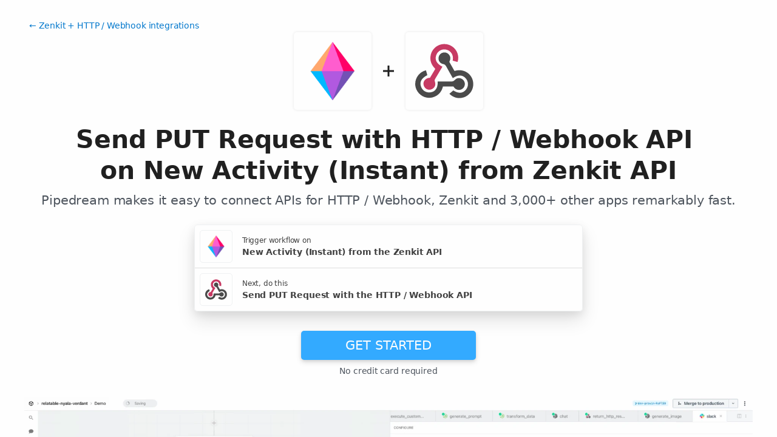

--- FILE ---
content_type: text/html; charset=utf-8
request_url: https://pipedream.com/integrations/send-put-request-with-http-webhook-api-on-new-activity-instant-from-zenkit-api-int_6Ps66r0
body_size: 42631
content:
<!DOCTYPE html><html lang="en-US"><head><meta charset="UTF-8"><link rel="apple-touch-icon-precomposed" href="[data-uri]"><link rel="icon" href="[data-uri]"><meta name="viewport" content="width=device-width,initial-scale=1"><script nonce="4386975552650043">__sha__='0997e6903b36ae72cb513d5585003f3512f292c2'</script><script nonce="4386975552650043">window.__name = (a,value) => Object.defineProperty(a,"name",{value, configurable: true})</script><script nonce="4386975552650043" id="Cookiebot" src="https://consent.cookiebot.com/uc.js" data-cbid="9725d6e1-2d9d-4021-b091-349d114d72e6" type="text/javascript" async></script><script nonce="4386975552650043">const debounce=(e,s)=>{let r;return function(){let n=self;r&&clearTimeout(r),r=setTimeout(()=>{e.apply(n,arguments)},s)}},_=window.ResizeObserver;window.ResizeObserver=class e extends _{constructor(e){super(e=debounce(e,20))}};</script><script nonce="4386975552650043">(function(w,r){w._rwq=r;w[r]=w[r]||function(){(w[r].q=w[r].q||[]).push(arguments)}})(window,'rewardful');</script><script nonce="4386975552650043" type="text/plain" data-cookieconsent="marketing" async src="https://r.wdfl.co/rw.js" data-rewardful="bcf5a9"></script><script nonce="4386975552650043" type="text/plain" data-cookieconsent="marketing">window.initFrontWithNonce = function () {
        if (!window.FrontChat) {
          return
        }
        window.FrontChat("init", {
          chatId: "09e6f69b7d8c96b3d1a22a00774d13b4", nonce:"4386975552650043",
          useDefaultLauncher: true,
        })
      }
      window.frontChatUpdateIdentity = function ({ email, userHash }) {
        if (!window.FrontChat) {
          return;
        }
        window.FrontChat('identity', {
          chatId: "09e6f69b7d8c96b3d1a22a00774d13b4", nonce:"4386975552650043",
          email,
          userHash,
        });
      }</script><script nonce="4386975552650043" type="module" crossorigin src="/_static/app.20a48ba3.js"></script><link rel="stylesheet" href="/_static/windi.ea02782f.css"><link rel="stylesheet" href="/_static/markdown.4d54204c.css"><link rel="stylesheet" href="/_static/client-telemetry.a61d4c47.css"><link rel="stylesheet" href="/_static/index.48fd3556.css"><link rel="preconnect" href="https://api.pipedream.com" crossorigin><link rel="preconnect" href="https://api.pipedream.com" crossorigin="use-credentials"><link rel="dns-prefetch" href="https://api.s.pipedream.net"><link rel="dns-prefetch" href="https://rum-http-intake.logs.datadoghq.com"><script nonce="4386975552650043">__githubStars__=11029;</script><link rel="preconnect" href="https://cdn.s.pipedream.net"><link rel="preconnect" href="https://cdn.s.pipedream.net" crossorigin><script nonce="4386975552650043">!function(){var i="analytics",analytics=window[i]=window[i]||[];if(!analytics.initialize)if(analytics.invoked)window.console&&console.error&&console.error("Segment snippet included twice.");else{analytics.invoked=!0;analytics.methods=["trackSubmit","trackClick","trackLink","trackForm","pageview","identify","reset","group","track","ready","alias","debug","page","screen","once","off","on","addSourceMiddleware","addIntegrationMiddleware","setAnonymousId","addDestinationMiddleware","register"];analytics.factory=function(e){return function(){if(window[i].initialized)return window[i][e].apply(window[i],arguments);var n=Array.prototype.slice.call(arguments);if(["track","screen","alias","group","page","identify"].indexOf(e)>-1){var c=document.querySelector("link[rel='canonical']");n.push({__t:"bpc",c:c&&c.getAttribute("href")||void 0,p:location.pathname,u:location.href,s:location.search,t:document.title,r:document.referrer})}n.unshift(e);analytics.push(n);return analytics}};for(var n=0;n<analytics.methods.length;n++){var key=analytics.methods[n];analytics[key]=analytics.factory(key)}analytics.load=function(key,n){var t=document.createElement("script");t.type="text/javascript";t.async=!0;t.setAttribute("data-global-segment-analytics-key",i);t.src="https://cdn.s.pipedream.net/analytics.js/v1/" + key + "/analytics.min.js";var r=document.getElementsByTagName("script")[0];r.parentNode.insertBefore(t,r);analytics._loadOptions=n};analytics._writeKey="696KRHSaZsSCNcXXHTqtI3zon0jHjTnH";analytics.SNIPPET_VERSION="5.2.0";}}();</script><title>Send PUT Request with HTTP / Webhook API on New Activity (Instant) from Zenkit API - Pipedream</title><link rel="preload" href="/s.v0/app_Xe3hno/logo/orig" as="image"><link rel="preload" href="/s.v0/app_X7LhNG/logo/orig" as="image"><link rel="modulepreload" crossorigin href="/_static/windi.91737c85.js"><link rel="modulepreload" crossorigin href="/_static/integration.b24aae6a.js"><link rel="modulepreload" crossorigin href="/_static/client-telemetry.4a71049d.js"><link rel="modulepreload" crossorigin href="/_static/component-pair.2beacc2a.js"><link rel="stylesheet" href="/_static/component-pair.a541f7a7.css"><link rel="modulepreload" crossorigin href="/_static/demo.9de3d381.js"><link rel="stylesheet" href="/_static/demo.c390e441.css"><link rel="modulepreload" crossorigin href="/_static/trusted.409e099d.js"><link rel="modulepreload" crossorigin href="/_static/logo-cloud.44c9693f.js"><link rel="stylesheet" href="/_static/logo-cloud.726769c6.css"><link rel="modulepreload" crossorigin href="/_static/testimonials.7fdab86d.js"><link rel="stylesheet" href="/_static/testimonials.cd7dcf00.css"><link rel="modulepreload" crossorigin href="/_static/section-heading.593ad050.js"><link rel="stylesheet" href="/_static/section-heading.a1cfc410.css"><link rel="modulepreload" crossorigin href="/_static/markdown.09c34ea1.js"><link rel="modulepreload" crossorigin href="/_static/app-auth-section.65bd36dc.js"><link rel="stylesheet" href="/_static/app-auth-section.cad1478d.css"><link rel="modulepreload" crossorigin href="/_static/integrations-list-item.e35dd7c8.js"><link rel="modulepreload" crossorigin href="/_static/apps-list.27a8b0a6.js"><link rel="modulepreload" crossorigin href="/_static/input-filter.77570c3c.js"><link rel="stylesheet" href="/_static/input-filter.0b08ac3b.css"><link rel="modulepreload" crossorigin href="/_static/app-card.3e338e5e.js"><link rel="modulepreload" crossorigin href="/_static/page-controls.dcb852be.js"><link rel="modulepreload" crossorigin href="/_static/search-select.4f71e34c.js"><link rel="stylesheet" href="/_static/search-select.525da35d.css"><meta name="referrer" content="always" /><link rel="canonical" href="https://pipedream.com/apps/zenkit/integrations/http/send-put-request-with-http-webhook-api-on-new-activity-instant-from-zenkit-api-int_6Ps66r0"><meta property="og:url" content="https://pipedream.com/apps/zenkit/integrations/http/send-put-request-with-http-webhook-api-on-new-activity-instant-from-zenkit-api-int_6Ps66r0" /><meta property="al:web:url" content="https://pipedream.com/apps/zenkit/integrations/http/send-put-request-with-http-webhook-api-on-new-activity-instant-from-zenkit-api-int_6Ps66r0" /><meta name="parsely-link" content="https://pipedream.com/apps/zenkit/integrations/http/send-put-request-with-http-webhook-api-on-new-activity-instant-from-zenkit-api-int_6Ps66r0" /><meta property="og:site_name" content="Pipedream" /><meta property="og:type" content="article" /><meta name="twitter:card" content="summary" /><meta name="twitter:site" content="@pipedream" /><meta name="title" content="Send PUT Request with HTTP / Webhook API on New Activity (Instant) from Zenkit API - Pipedream" /><meta property="og:title" content="Send PUT Request with HTTP / Webhook API on New Activity (Instant) from Zenkit API - Pipedream" /><meta name="twitter:title" content="Send PUT Request with HTTP / Webhook API on New Activity (Instant) from Zenkit API - Pipedream" /><meta name="description" content="Send PUT Request with HTTP / Webhook API on New Activity (Instant) from Zenkit API. Setup the Zenkit API trigger to run a workflow which integrates with the HTTP / Webhook API. Pipedream&amp;#39;s integration platform allows you to integrate Zenkit and HTTP / Webhook remarkably fast. Free for developers." /><meta property="og:description" content="Send PUT Request with HTTP / Webhook API on New Activity (Instant) from Zenkit API. Setup the Zenkit API trigger to run a workflow which integrates with the HTTP / Webhook API. Pipedream&amp;#39;s integration platform allows you to integrate Zenkit and HTTP / Webhook remarkably fast. Free for developers." /><meta name="twitter:description" content="Send PUT Request with HTTP / Webhook API on New Activity (Instant) from Zenkit API. Setup the Zenkit API trigger to run a workflow which integrates with the HTTP / Webhook API. Pipedream&amp;#39;s integration platform allows you to integrate Zenkit and HTTP / Webhook remarkably fast. Free for developers." /><meta property="og:image" content="https://pipedream.com/s.v0/app_Xe3hno/logo/96" /><meta name="twitter:image:src" content="https://pipedream.com/s.v0/app_Xe3hno/logo/96" /><script nonce="4386975552650043">__mectx__={"pageQueryVariables":{}};__routename__="marketplace-integration-app-qualified";__vuex__={"deployments":{"byId":{}},"events":{"byId":{},"connected":false,"ids":[],"pid":null,"paused":false},"sources":{"byId":{},"ids":[]},"testEventSummaries":[],"exportsScopesByPipelineId":{},"focus":{"current":null},"docContext":{"current":{"key":"workflow","ids":[]},"dataById":{}},"announcement":null,"clientHasUpdates":false,"clientShouldReload":false};history && history.replaceState(null, "", "/apps/zenkit/integrations/http/send-put-request-with-http-webhook-api-on-new-activity-instant-from-zenkit-api-int_6Ps66r0");__urql__={"3259717475":{"data":"{\"integration\":{\"id\":\"int_6Ps66r0\",\"slug\":\"send-put-request-with-http-webhook-api-on-new-activity-instant-from-zenkit-api\",\"title\":\"Send PUT Request with HTTP / Webhook API on New Activity (Instant) from Zenkit API\",\"descriptionMd\":\"**Send PUT Request** with **HTTP / Webhook API** on **New Activity (Instant)** from **Zenkit API**. Setup the **Zenkit API** trigger to run a workflow which integrates with the **HTTP / Webhook API**. Pipedream's integration platform allows you to integrate **Zenkit** and **HTTP / Webhook** remarkably fast. Free for developers.\",\"trigger\":{\"id\":\"sc_1LiooMO\",\"key\":\"zenkit-new-activity\",\"name\":\"New Activity (Instant)\",\"description\":\"Emit new event when there is new activity in Zenkit\",\"configurablePropsJson\":\"[{\\\"name\\\":\\\"zenkit\\\",\\\"type\\\":\\\"app\\\",\\\"app\\\":\\\"zenkit\\\"},{\\\"name\\\":\\\"http\\\",\\\"type\\\":\\\"$.interface.http\\\"},{\\\"name\\\":\\\"db\\\",\\\"type\\\":\\\"$.service.db\\\"},{\\\"name\\\":\\\"workspaceId\\\",\\\"type\\\":\\\"string\\\",\\\"label\\\":\\\"Workspace\\\",\\\"description\\\":\\\"Filter by workspace\\\",\\\"remoteOptions\\\":true},{\\\"name\\\":\\\"listId\\\",\\\"type\\\":\\\"string\\\",\\\"label\\\":\\\"List\\\",\\\"description\\\":\\\"Filter by list\\\",\\\"remoteOptions\\\":true,\\\"optional\\\":true}]\",\"version\":\"0.0.1\",\"code\":null,\"zipBuffer64\":\"UEsDBBQACAAIAAAAAAAAAAAAAAAAAAAAAAAlAAAAc291cmNlcy9uZXctYWN0aXZpdHkvbmV3LWFjdGl2aXR5Lm1qc6xUTW/TQBC9+1eMLA6OlC7l6ggQUitRCRCHSpVAiC72JBmS/WB3nGAi/3eUXdvZfFBx6CW238y89+Z5HVLWOIbKKGU0zJ1RkAvxMj73F6F++nyWZfg79NY4l82aYZcBCCFizzQDWGFbQv4H9Yr4SuP2SlZMG+I231e1VFhC/gm38K7HobjTnqXmSeio0VeOLJPRJeS3ihg0bgE3qBm2S9TAS3QI5AM+sANp+BJEA8sGnY8M1+JavAoYt3av7U3jKuy16iZgjaZfTcSsM9aXYa9kMxHgaQC3xq28lRXe1UNfHLvBOWmKzr/2OEBKIGIu07GYJ2T5AH+LN128rMnzcyhFnvyAFNUEXr+BYjciJ7tVInk8zHWTE6MAJrwvuS6BXYOJ/fCjkJemvhBqX4j90re6ggXye/JsHFVyfbt/6b6w0knlJ2MCDrlx+3NAXsStRm9vIxqXD8UP5Lk/aoT+aNkh2YRompSjbLr3eFueyTwMSf1D6yjYMHwx20uqs/Q0LJDvHS0W6O5bi8VZKPn4uZ2OPeCPpTGrz4H/fPBg9j+tPpFed6Kt0UnGj8iyGOw9oU91OX7WghJF3yglXVvC49H/x4td0t09HvrZl3AjGYWVzuMoLRpbS8b6u+TJJcfdNOtm2d8AAAD//1BLBwgNeheh6QEAABQFAABQSwMEFAAIAAgAAAAAAAAAAAAAAAAAAAAAABkAAABzb3VyY2VzL2NvbW1vbi9jb21tb24ubWpzjFRBi9s8EL3nV8xn9uCA0cIHvXjJcWF7KPSw0EMpRbHGiRpLMtIkaRr834sl2Zbt3aWXxMy89+bNaCSpWmMJ/qA+SYLaGgUZY4+MPYYQ423L1C+XPW0itDLaEdfkJnRllDL6ccxEwgZ/e4bAmp8bgvsGoLWmdaX/hFi18N9HoraE7IFJTWhrXiHrQ1nIir3PObQXWSETex/v+p+jMadRkbubrkBg25hbvo1BCJ4BL9jb3gG/cklAR+nYAelFOjJWVrx59oB8YAE0Ukkq4f9PRQx126f4JWvI/wuKUx0Ai3S2egB18b82FvLEBJga1lxvCJUk7yP3gO1cqiuSNnlF8sIJV43eQQro5o3G46wscsJvuO/HlnQqOPEy8QJAVh4OaF9vLZbTobNroL5OWfd9mGQSzLc/ikTsbJsy+OgPlaEWrZGaUghjbNCJ9r5yy5XLtxOqW5+D5/x0SC/GnD6LXIqYmo1K4LvDOnoe7KLSYVQaS6ynKLDBaYpBIS3rfxTS0YhxNVPl0UJYl6At9n3veRbksnkbSYex3KgxkF1CLmBtCuCtZU91rLmCxis8W2tsnr0BB+lAGwKp2gYVasKl0eUafCifIP9JebEYyzHeuwVBo+WEX5D4x0Ym3GTjHRfL+7nYJtVr7Ia3Jak/v80+/9BrhUThiasVCstrz3pebLjleyNu/p77bCAnT40kVP1L08MW6zJ10YOGuqFs97T5GwAA//9QSwcID9NFxSQCAAAWBgAAUEsDBBQACAAIAAAAAAAAAAAAAAAAAAAAAAAOAAAAemVua2l0LmFwcC5tanO0V1Fv2zYQfvevuAl+sAfDal9leF23eluBYh3WFHkoioSxzhZhSdRIKqkr+78PJGWRkuVISpo8ODaPd/fdfXc8kiYZ4xIKIN8oE3CEDWcJeL9mNMOQI0n8LCZyw3jiLUYj/KZ3h7gheSyhGAHIfYYBeCTLvNkIgGRZAN53THdU6oWMs+wdbmhKJWWpCLQSwAPjO5GRNb4PT0uVLSE5TbdaW/3F5A7jALzrk0olCVGsOc2U4QC8P2gskcPd3hqvdhKxT9fA9FYxmVYeAdYsFdJqCFgCeSBUgoyomMdUyMqvmEwXlR7dwOQnR+1wcIy8mceYbmUEy+USXrnuADjKnKfw5au1dRw1hNbSPCHZZFL9nsLyF5i45u5JnGNgNeY0nDniMnlWnJIE7YbjtArpaFbLfyrw/tR8oEJ2shK7m+qEFG49wPGcH6XbQo3yK2rpcOy4UTZ4M+YOB2P3uWxpI4Yo9fUiR0o4FxHj8n0bR1rckx5MJd/352eltncShLVdDYYqTKYyZpCRbYW0lbGESljC61eLhkS5oW2NpthcGWEtfaVHZyUkkgQ1nsA4nNWWxI5mQYnk5xpgsKmEtgI5YTwcTnCfWySlGVMmOtMX60RL2/[base64]/WG+ZolPMurfv/a9hZupmy3Kv5CEqk7OrFiO3uYyYpx+JyYdt78h4chhXOiaG5NcRnOmPm/Ieo1C3Ei2w/R4Wx1rNaemym8SssN/8b8chZwQvlWFXDhFbkrcYhjDUpe4zaJJByzB+3N15WQ3IzKyv+bzOZMR8rd8K05wVM/wrVjUXK1ZuqFbhaLhwdrKeRzAbRm2Tf9xXCifNl6AyCQ1MF1ZS3M7tEaqKhL0dXIynpXwpi2ZXHMkEq/xLmJs15bK0pSB4qa9GWkA3j8fPzVzGYD3YIwLrwaeuLjbkIUYo0VGw6dBerf6sLpanYG6PYHyxwUNnWJrQ7JFPRH3lf3T9C0vALNTPEZ1ENASjr69+OPCWD765aDyx0Xpw62PPtnbop7kZ5B/NNKnwVrFmGDq3Br7wXNm1SCQPpb+BqJtPDye1h1lF+hJ5ifo22fFNZWRvjwP7IzzS7c7mi/lcNAbq+gCdGYPlu6DaUPTsPlicl9HsFy6oKeNg6sSvdHARBc3b9eS3lPp3ln7p6QAUqmb471vmdmA/XHhODz61mJ3ydnyrpQeIb0l1I7meW6UzWZ6mdj+ZpJu6JqY6+vlmQ6pu3FQJLYHaza6u6+Koqb3CEnNB1RPhmKr2jOwx0fvxbGy0U8IXy0P4NCB19WQ9ddDn17sfZI+0nWa3+6AarBJGP7OEjUdrtiLTfkOmqq67L4GDOq+lptee4gvFtmFgAZCz7PwIvQfys7n/iEMv5odZ6PjYvR/AAAA//9QSwcIL20SOaEEAADsFQAAUEsDBBQACAAIAAAAAAAAAAAAAAAAAAAAAAAcAAAAc291cmNlcy9jb21tb24vY29uc3RhbnRzLm1qc2zNOw7CMBCE4d6nmAOk4FUZcQS6XMCYjVmBvZF3eViIuyOnTjm/RvqiFDW86XITuY+VU6I6tpkUJ3wdQMVq89gMDgjR+MXWPLZ9FjGeOAZjKR67nrSpUT6Takjkse8tSs5UzOMwuN/ROfrMUg1XmsLzYQuywi/ffwAAAP//UEsHCD47LrN9AAAAnQAAAFBLAQIUABQACAAIAAAAAAANeheh6QEAABQFAAAlAAAAAAAAAAAAAAAAAAAAAABzb3VyY2VzL25ldy1hY3Rpdml0eS9uZXctYWN0aXZpdHkubWpzUEsBAhQAFAAIAAgAAAAAAA/[base64]\",\"type\":\"SOURCE\",\"entryPath\":\"sources/new-activity/new-activity.mjs\",\"gitPath\":\"components/zenkit/sources/new-activity/new-activity.mjs\",\"marketplaceContent\":null,\"__typename\":\"SavedComponent\"},\"triggerApp\":{\"id\":\"app_Xe3hno\",\"name\":\"Zenkit\",\"nameSlug\":\"zenkit\",\"description\":\"Productivity and Collaboration Software Suite\",\"appPrompts\":[{\"id\":\"21563\",\"label\":\"Smart Task Prioritization\",\"prompt\":\"Build me an agent that connects to my Zenkit workspace and analyzes all open tasks across projects. Use AI to evaluate task descriptions, deadlines, dependencies, and project importance to automatically assign priority levels (High, Medium, Low) and update the priority field in Zenkit. The AI should consider factors like urgency, impact, and resource requirements when making prioritization decisions.\",\"__typename\":\"AppPrompt\"},{\"id\":\"21564\",\"label\":\"Project Status Reports\",\"prompt\":\"Create an agent that monitors my Zenkit projects and uses AI to generate comprehensive weekly status reports. The agent should analyze task completion rates, identify bottlenecks, predict potential delays based on current progress, and create executive-level summaries with actionable insights. Send these AI-generated reports via email to stakeholders every Friday.\",\"__typename\":\"AppPrompt\"},{\"id\":\"21565\",\"label\":\"Intelligent Task Creation\",\"prompt\":\"Build an agent that monitors my email inbox for project-related messages and uses AI to automatically create relevant tasks in Zenkit. The AI should extract key information like deadlines, assignees, project context, and task descriptions from emails, then create properly categorized tasks in the appropriate Zenkit collections with smart tags and due dates.\",\"__typename\":\"AppPrompt\"},{\"id\":\"21566\",\"label\":\"Risk Assessment Alerts\",\"prompt\":\"Create an agent that analyzes my Zenkit project data using AI to identify potential risks and bottlenecks. The AI should examine task dependencies, team workloads, deadline patterns, and historical completion data to predict project risks. When high-risk situations are detected, send detailed Slack notifications with AI-generated recommendations for mitigation strategies.\",\"__typename\":\"AppPrompt\"},{\"id\":\"21567\",\"label\":\"Meeting Action Items\",\"prompt\":\"Build me an agent that takes meeting transcripts or notes and uses AI to extract actionable items, decisions, and follow-ups. The AI should automatically create corresponding tasks in Zenkit with appropriate assignees, due dates, and project associations based on the meeting content. Include context from the meeting in task descriptions for better clarity.\",\"__typename\":\"AppPrompt\"},{\"id\":\"21568\",\"label\":\"Resource Optimization Insights\",\"prompt\":\"Create an agent that analyzes team member workloads across all Zenkit projects using AI to identify resource allocation inefficiencies. The AI should examine task assignments, completion times, and skill requirements to suggest optimal task redistribution. Generate weekly reports with AI-powered recommendations for better resource utilization and team productivity.\",\"__typename\":\"AppPrompt\"},{\"id\":\"21569\",\"label\":\"Smart Deadline Predictions\",\"prompt\":\"Build an agent that uses AI to analyze historical task completion data in Zenkit and predict realistic completion dates for new tasks. The AI should consider factors like task complexity, assignee performance history, and current workload to suggest more accurate deadlines. Automatically update task due dates in Zenkit based on these AI predictions.\",\"__typename\":\"AppPrompt\"},{\"id\":\"21570\",\"label\":\"Client Communication Automation\",\"prompt\":\"Create an agent that monitors project milestones and deliverables in Zenkit, then uses AI to generate personalized client update emails. The AI should craft professional communications that highlight progress, explain any delays with context, and set appropriate expectations for next steps. Automatically send these AI-generated updates to clients at key project phases.\",\"__typename\":\"AppPrompt\"}],\"authType\":\"oauth\",\"customFieldsDescriptionMd\":\"\",\"oauthScopes\":[],\"customFields\":[],\"oauthReqsByType\":{\"requestToken\":{\"httpMethod\":\"POST\",\"url\":\"\",\"urlParams\":[],\"headerParams\":[],\"body\":null,\"bodyParams\":[],\"authorization\":{\"type\":\"OAuth\",\"basicUsername\":\"\",\"basicPassword\":\"\",\"bearerToken\":\"\",\"oauthAccessToken\":null,\"oauthRefreshToken\":null,\"oauthSignerUri\":null,\"__typename\":\"Authorization\"},\"extracts\":[],\"metadataExtracts\":null,\"cellParams\":null,\"tab\":null,\"__typename\":\"OauthReq\"},\"authorization\":{\"httpMethod\":\"GET\",\"url\":\"https://zenkit.com/api/v1/oauth/authorize\",\"urlParams\":[{\"key\":\"client_id\",\"value\":\"{{oauth.client_id}}\",\"__typename\":\"Kv\"},{\"key\":\"redirect_uri\",\"value\":\"{{oauth.redirect_uri}}\",\"__typename\":\"Kv\"},{\"key\":\"state\",\"value\":\"{{oauth.state}}\",\"__typename\":\"Kv\"},{\"key\":\"response_type\",\"value\":\"code\",\"__typename\":\"Kv\"},{\"key\":\"scope\",\"value\":\"{{oauth.space_separated_scopes}}\",\"__typename\":\"Kv\"}],\"headerParams\":[],\"body\":null,\"bodyParams\":[],\"authorization\":{\"type\":null,\"basicUsername\":\"\",\"basicPassword\":\"\",\"bearerToken\":\"\",\"oauthAccessToken\":null,\"oauthRefreshToken\":null,\"oauthSignerUri\":null,\"__typename\":\"Authorization\"},\"extracts\":[],\"metadataExtracts\":null,\"cellParams\":null,\"tab\":null,\"__typename\":\"OauthReq\"},\"accessToken\":{\"httpMethod\":\"POST\",\"url\":\"https://zenkit.com/api/v1/oauth/token\",\"urlParams\":[],\"headerParams\":[{\"key\":\"content-type\",\"value\":\"application/x-www-form-urlencoded\",\"__typename\":\"Kv\"},{\"key\":\"accept\",\"value\":\"application/json\",\"__typename\":\"Kv\"}],\"body\":null,\"bodyParams\":[{\"key\":\"client_id\",\"value\":\"{{oauth.client_id}}\",\"__typename\":\"Kv\"},{\"key\":\"client_secret\",\"value\":\"{{oauth.client_secret}}\",\"__typename\":\"Kv\"},{\"key\":\"redirect_uri\",\"value\":\"{{oauth.redirect_uri}}\",\"__typename\":\"Kv\"},{\"key\":\"grant_type\",\"value\":\"authorization_code\",\"__typename\":\"Kv\"},{\"key\":\"code\",\"value\":\"{{oauth.code}}\",\"__typename\":\"Kv\"}],\"authorization\":{\"type\":null,\"basicUsername\":\"\",\"basicPassword\":\"\",\"bearerToken\":\"\",\"oauthAccessToken\":null,\"oauthRefreshToken\":null,\"oauthSignerUri\":null,\"__typename\":\"Authorization\"},\"extracts\":[],\"metadataExtracts\":null,\"cellParams\":null,\"tab\":null,\"__typename\":\"OauthReq\"},\"refreshToken\":{\"httpMethod\":\"POST\",\"url\":\"https://zenkit.com/api/v1/oauth/token\",\"urlParams\":[],\"headerParams\":[{\"key\":\"content-type\",\"value\":\"application/x-www-form-urlencoded\",\"__typename\":\"Kv\"},{\"key\":\"accept\",\"value\":\"application/json\",\"__typename\":\"Kv\"}],\"body\":null,\"bodyParams\":[{\"key\":\"client_id\",\"value\":\"{{oauth.client_id}}\",\"__typename\":\"Kv\"},{\"key\":\"client_secret\",\"value\":\"{{oauth.client_secret}}\",\"__typename\":\"Kv\"},{\"key\":\"grant_type\",\"value\":\"refresh_token\",\"__typename\":\"Kv\"},{\"key\":\"refresh_token\",\"value\":\"{{oauth.refresh_token}}\",\"__typename\":\"Kv\"}],\"authorization\":{\"type\":null,\"basicUsername\":\"\",\"basicPassword\":\"\",\"bearerToken\":\"\",\"oauthAccessToken\":null,\"oauthRefreshToken\":null,\"oauthSignerUri\":null,\"__typename\":\"Authorization\"},\"extracts\":[],\"metadataExtracts\":null,\"cellParams\":null,\"tab\":null,\"__typename\":\"OauthReq\"},\"__typename\":\"OauthReqsByType\"},\"__typename\":\"App\",\"registryComponents\":[{\"id\":\"sc_Zrirk8ZR\",\"key\":\"zenkit-add-entry-comment\",\"name\":\"Add Entry Comment\",\"description\":\"Add a comment to an entry/item within a list/collection on Zenkit. [See the docs](https://base.zenkit.com/docs/api/activity/post-api-v1-users-me-lists-listallid-entries-listentryallid-activities)\",\"type\":\"ACTION\",\"__typename\":\"SavedComponent\"},{\"id\":\"sc_Q2iBLZAJ\",\"key\":\"zenkit-create-entry\",\"name\":\"Create Entry\",\"description\":\"Create an entry/item in a list on Zenkit. [See the docs](https://base.zenkit.com/docs/api/entries/post-api-v1-lists-listid-entries)\",\"type\":\"ACTION\",\"__typename\":\"SavedComponent\"},{\"id\":\"sc_99ivrNOA\",\"key\":\"zenkit-get-entry\",\"name\":\"Get Entry\",\"description\":\"Retrieve an entry/item from a list on Zenkit. [See the docs](https://base.zenkit.com/docs/api/entries/get-api-v1-lists-listallid-entries-listentryallid)\",\"type\":\"ACTION\",\"__typename\":\"SavedComponent\"},{\"id\":\"sc_qBi50OZx\",\"key\":\"zenkit-get-list\",\"name\":\"Get List\",\"description\":\"Retrieve a list/collection from a workspace on Zenkit. [See the docs](https://base.zenkit.com/docs/api/lists/get-api-v1-lists-listshortid)\",\"type\":\"ACTION\",\"__typename\":\"SavedComponent\"},{\"id\":\"sc_VRigYWqx\",\"key\":\"zenkit-get-user\",\"name\":\"Get User\",\"description\":\"Retrieve a user from a workspace on Zenkit. [See the docs](https://base.zenkit.com/docs/api/workspaces/get-api-v1-workspaces-workspaceid-users)\",\"type\":\"ACTION\",\"__typename\":\"SavedComponent\"},{\"id\":\"sc_1LiooMO\",\"key\":\"zenkit-new-activity\",\"name\":\"New Activity (Instant)\",\"description\":\"Emit new event when there is new activity in Zenkit\",\"type\":\"SOURCE\",\"__typename\":\"SavedComponent\"},{\"id\":\"sc_x0i88Nr\",\"key\":\"zenkit-new-entry\",\"name\":\"New Entry (Instant)\",\"description\":\"Emit new event when a new item/entry is created in Zenkit\",\"type\":\"SOURCE\",\"__typename\":\"SavedComponent\"},{\"id\":\"sc_Dpinn36\",\"key\":\"zenkit-new-notification\",\"name\":\"New Notification (Instant)\",\"description\":\"Emit new event when there is a new notification in Zenkit\",\"type\":\"SOURCE\",\"__typename\":\"SavedComponent\"},{\"id\":\"sc_a8i6QEdY\",\"key\":\"zenkit-update-entry\",\"name\":\"Update Entry\",\"description\":\"Update an entry/item in a list on Zenkit. [See the docs](https://base.zenkit.com/docs/api/entries/put-api-v1-lists-listid-entries-listentryid)\",\"type\":\"ACTION\",\"__typename\":\"SavedComponent\"},{\"id\":\"sc_JDiBBZr\",\"key\":\"zenkit-updated-entry\",\"name\":\"Updated Entry (Instant)\",\"description\":\"Emit new event when an entry is updated in Zenkit\",\"type\":\"SOURCE\",\"__typename\":\"SavedComponent\"}],\"marketplaceContent\":{\"id\":\"966\",\"markdown\":\"# Overview\\n\\nZenkit is a versatile project management and collaboration tool that lets you organize your data and build custom workflows to streamline your business and personal projects. With the Zenkit API, you can create, read, update, and delete items in your collections, manage users, and automate notifications or actions based on changes within your datasets. Combining Zenkit's API with Pipedream's capability unlocks powerful automation opportunities, allowing you to interconnect your project data with numerous other services and internal systems to enhance productivity, data consistency, and event-driven processes.\\n\\n# Example Use Cases\\n\\n- **Sync Tasks with Calendar**: Create a workflow on Pipedream that takes new or updated tasks from Zenkit and syncs them with Google Calendar. Any changes in task due dates or descriptions in Zenkit would automatically update the corresponding calendar event, ensuring your schedule is always up-to-date.\\n\\n- **Customer Support Ticketing**: Build an automation where new support tickets submitted via a Zenkit form are instantly posted to a Slack channel. This allows for rapid response by your support team. Additionally, the workflow could update the ticket status in Zenkit once it has been acknowledged or resolved by the team.\\n\\n- **Sales Lead Tracking**: Design a Pipedream workflow that connects Zenkit with a CRM system like Salesforce. When a new sales lead is entered into a Zenkit collection, it triggers the workflow, which then creates or updates the lead information in Salesforce. This ensures that your sales team has the latest data without manual entry, leading to more efficient lead management.\\n\",\"__typename\":\"MarketplaceContent\"}},\"action\":{\"id\":\"sc_r1ilAroE\",\"key\":\"http-put-request\",\"name\":\"Send PUT Request\",\"description\":\"Send an HTTP PUT request to any URL. Optionally configure query string parameters, headers and basic auth.\",\"configurablePropsJson\":\"[{\\\"name\\\":\\\"http\\\",\\\"type\\\":\\\"app\\\",\\\"app\\\":\\\"http\\\"},{\\\"name\\\":\\\"httpRequest\\\",\\\"type\\\":\\\"http_request\\\",\\\"label\\\":\\\"HTTP Request Configuration\\\",\\\"default\\\":{\\\"method\\\":\\\"PUT\\\"}},{\\\"name\\\":\\\"includeHeaders\\\",\\\"type\\\":\\\"boolean\\\",\\\"label\\\":\\\"Include Response Headers\\\",\\\"description\\\":\\\"Optionally export the full response headers\\\",\\\"optional\\\":true}]\",\"version\":\"1.1.3\",\"code\":null,\"zipBuffer64\":\"UEsDBBQACAAIAAAAAAAAAAAAAAAAAAAAAAAjAAAAYWN0aW9ucy9wdXQtcmVxdWVzdC9wdXQtcmVxdWVzdC5tanN0ksFu2zAQRO/6ioWOgUQj6E35gRwKxHBt9LwW1zFbcsksl4GFwv9eiJJb10AvgjQzfByu6EKKojCWrDHs6KNQVjhJDNAas1nkXhb94dOEH7l9aRq6VISlExav8KsBMMb8Q+wagJ80DdCeVVOfit4g7WwxBhqg/UZsYXvYw+7Os5RHcUld5FsEGV73+22NrhjQCMgTHHZfDbzVNHo/wRj55N6LEHwUkgmyiuN3SCgYSElyB2dCS5IB2cIRsxsBi55N3VynNBfDcQZW5ZMkL1WezbP5UjVkjopzJA/1+LW1ShnVfdKrYx1ApVBXrZiIv0fx9tEQQvvGflr0E/pcjev8SBLTH/jjdE11F8jmCSh7x9pbl/HoqWe6aO8dEySXyAph2NQFvccj+e5RvRs4PG0qdP5p6163Dv9rYe6y3Zpcb8bfpQCB9BztAO32sG9vuevycl1PfX1pfgcAAP//[base64]/kQ0l1L+7FfxlDYyxjooR9Pn0+APsoWb3QURneQ4860C7PrCPzw3rdlQn7WAeesHswevqgmNPLeesW99TrblnV4i7Dwv1EvTKqFPiz4mthetqVur3Av8piLh9lpI4dHUtJ1y1qMWdrNaFZxBrPpPfQfi4yOFFw1gSCarAQ31/w6sbqv8QDQR+1Bn9xGD442KpZFzgvdWGYjAQfzeYNbmDe1uDSmsBXz/8B/6JKu6kgVmUIeiUZmTbbQ1Nq6GGTSe/72C593IgSfNMuOZdtRIW2hxKyqZfN0ZuFdCjJ50PzLwAA//[base64]/2qyfOJOAzS1l7csdiN0F5KpKRiBJ+Xy2/onfhodCHXtRMtum9tjg9fV5Vw+wu4Zyf1+gL749g+6KORYwQfNEz3LtQJHGFZSo+tVAopgSrJTDmEB5eEpO9KUBGLXLBAYVxXojfSHOHRE3LD0Ia76cEGjgpypDOCJt/S3oSqyUf4tBOVVRQj+UpbSKYKW8klvjzEuDmkJt9HMm8SGIfk0ZMb1NqTi7SoqEmG1U6bxGBX0yi07lYRlyYfjllqJmeNEkx9RGG/2hSZ0Uw7ngwRywJhG7MpTinh+v5+yPxPI+CIa6cRBHe91IwY1z0Z7+/oeSel45l0Qxn/i9f/9m/oeTVyZJXIKJyvblaH8Oln8/zfZNXM11OEL1NYweUE9/9f0tvKoAERO1mFk7HirZIcBlFwpjrK64zC0KSbKV5p39FNullET6+0fx4luViMI5ncnR1Oc3f1OwAA//[base64]/HWDlAQAAvgMAAAwAAAAAAAAAAAAAAAAAtwMAAGh0dHAuYXBwLm1qc1BLBQYAAAAAAwADAOIAAADWBQAAAAA=\",\"type\":\"ACTION\",\"entryPath\":\"actions/put-request/put-request.mjs\",\"gitPath\":\"components/http/actions/put-request/put-request.mjs\",\"marketplaceContent\":null,\"__typename\":\"SavedComponent\"},\"actionApp\":{\"id\":\"app_X7LhNG\",\"name\":\"HTTP / Webhook\",\"nameSlug\":\"http\",\"description\":\"Get a unique URL where you can send HTTP or webhook requests\",\"appPrompts\":[{\"id\":\"8900\",\"label\":\"Webhook Responder\",\"prompt\":\"Create an agent that receives webhook events from any service, processes the payload, and returns a customized response. The agent should: 1) Set up an HTTP endpoint that accepts POST requests, 2) Parse the incoming JSON payload, 3) Extract specific fields from the payload, 4) Transform the data if needed, 5) Return a JSON response with a 200 status code and confirmation message. Include error handling for malformed requests.\",\"__typename\":\"AppPrompt\"},{\"id\":\"8901\",\"label\":\"API Aggregator\",\"prompt\":\"Create an agent that aggregates data from multiple external APIs and returns a combined response. The agent should: 1) Set up an HTTP endpoint that accepts GET requests with query parameters, 2) Make parallel requests to multiple third-party APIs based on the input parameters, 3) Wait for all responses, 4) Combine and transform the data from all APIs into a single unified format, 5) Return the aggregated data as a JSON response. Include rate limiting and error handling.\",\"__typename\":\"AppPrompt\"},{\"id\":\"8902\",\"label\":\"Scheduled API Poller\",\"prompt\":\"Create an agent that periodically polls an external API for new data and processes the results. The agent should: 1) Run on a schedule (every hour), 2) Send an HTTP GET request to a specified API endpoint, 3) Compare the response with previously stored data to identify new items, 4) Process only the new data items, 5) Store the latest response for future comparison. Include error handling for API failures and options to customize the polling interval.\",\"__typename\":\"AppPrompt\"},{\"id\":\"8903\",\"label\":\"Form Submission Handler\",\"prompt\":\"Create an agent that processes form submissions from a website and stores the data. The agent should: 1) Set up an HTTP endpoint that accepts POST requests with form data, 2) Validate the incoming form fields (required fields, email format, etc.), 3) Clean and normalize the data, 4) Store the submission in a database or spreadsheet, 5) Send a confirmation email to the submitter, 6) Return a success response that can redirect the user to a thank you page. Include CORS configuration and security measures.\",\"__typename\":\"AppPrompt\"},{\"id\":\"8904\",\"label\":\"Webhook Broadcaster\",\"prompt\":\"Create an agent that receives a webhook and forwards the payload to multiple destinations. The agent should: 1) Set up an HTTP endpoint that accepts POST requests, 2) Parse the incoming payload, 3) Optionally transform the data for each destination, 4) Send the payload to multiple configured endpoints (other webhooks, APIs, etc.) in parallel, 5) Collect all delivery statuses, 6) Return a summary response with the status of each delivery. Include retry logic for failed deliveries.\",\"__typename\":\"AppPrompt\"},{\"id\":\"8905\",\"label\":\"API Authentication Proxy\",\"prompt\":\"Create an agent that acts as a secure proxy for a third-party API, handling authentication and rate limiting. The agent should: 1) Set up an HTTP endpoint that accepts requests with simplified authentication, 2) Validate the incoming request and authenticate the client, 3) Transform the request as needed and add the proper authentication headers/tokens for the third-party API, 4) Forward the request to the external API, 5) Return the API response to the original caller. Include rate limiting to prevent abuse and cache common responses.\",\"__typename\":\"AppPrompt\"},{\"id\":\"8906\",\"label\":\"Webhook Debugger\",\"prompt\":\"Create an agent that helps debug webhook payloads by logging and visualizing incoming requests. The agent should: 1) Set up an HTTP endpoint that accepts any type of request (GET, POST, etc.), 2) Log the complete request including headers, query parameters, and body, 3) Store the request history with timestamps, 4) Provide a response that includes a unique ID for the request, 5) Optionally notify the developer of new requests via email or other channels. Include functionality to replay captured requests for testing.\",\"__typename\":\"AppPrompt\"},{\"id\":\"8907\",\"label\":\"API Status Monitor\",\"prompt\":\"Create an agent that monitors the status of multiple APIs and alerts when issues are detected. The agent should: 1) Run on a schedule (every 5 minutes), 2) Send HTTP requests to a list of API health endpoints, 3) Measure response times and validate expected responses, 4) Detect downtime or performance degradation, 5) Send alerts via email, SMS, or other channels when problems are found, 6) Maintain a history of uptime and performance metrics. Include configurable thresholds for alerts.\",\"__typename\":\"AppPrompt\"}],\"authType\":null,\"customFieldsDescriptionMd\":\"\",\"oauthScopes\":[],\"customFields\":[],\"oauthReqsByType\":{\"requestToken\":{\"httpMethod\":\"POST\",\"url\":\"\",\"urlParams\":[],\"headerParams\":[],\"body\":null,\"bodyParams\":[],\"authorization\":{\"type\":\"OAuth\",\"basicUsername\":\"\",\"basicPassword\":\"\",\"bearerToken\":\"\",\"oauthAccessToken\":null,\"oauthRefreshToken\":null,\"oauthSignerUri\":null,\"__typename\":\"Authorization\"},\"extracts\":[],\"metadataExtracts\":null,\"cellParams\":null,\"tab\":null,\"__typename\":\"OauthReq\"},\"authorization\":{\"httpMethod\":\"GET\",\"url\":\"\",\"urlParams\":[{\"key\":\"client_id\",\"value\":\"{{oauth.client_id}}\",\"__typename\":\"Kv\"},{\"key\":\"redirect_uri\",\"value\":\"{{oauth.redirect_uri}}\",\"__typename\":\"Kv\"},{\"key\":\"state\",\"value\":\"{{oauth.state}}\",\"__typename\":\"Kv\"},{\"key\":\"response_type\",\"value\":\"code\",\"__typename\":\"Kv\"},{\"key\":\"scope\",\"value\":\"{{oauth.space_separated_scopes}}\",\"__typename\":\"Kv\"}],\"headerParams\":[],\"body\":null,\"bodyParams\":[],\"authorization\":{\"type\":null,\"basicUsername\":\"\",\"basicPassword\":\"\",\"bearerToken\":\"\",\"oauthAccessToken\":null,\"oauthRefreshToken\":null,\"oauthSignerUri\":null,\"__typename\":\"Authorization\"},\"extracts\":[],\"metadataExtracts\":null,\"cellParams\":null,\"tab\":null,\"__typename\":\"OauthReq\"},\"accessToken\":{\"httpMethod\":\"POST\",\"url\":\"\",\"urlParams\":[],\"headerParams\":[{\"key\":\"content-type\",\"value\":\"application/x-www-form-urlencoded\",\"__typename\":\"Kv\"},{\"key\":\"accept\",\"value\":\"application/json\",\"__typename\":\"Kv\"}],\"body\":null,\"bodyParams\":[{\"key\":\"client_id\",\"value\":\"{{oauth.client_id}}\",\"__typename\":\"Kv\"},{\"key\":\"client_secret\",\"value\":\"{{oauth.client_secret}}\",\"__typename\":\"Kv\"},{\"key\":\"redirect_uri\",\"value\":\"{{oauth.redirect_uri}}\",\"__typename\":\"Kv\"},{\"key\":\"grant_type\",\"value\":\"authorization_code\",\"__typename\":\"Kv\"},{\"key\":\"code\",\"value\":\"{{oauth.code}}\",\"__typename\":\"Kv\"}],\"authorization\":{\"type\":null,\"basicUsername\":\"\",\"basicPassword\":\"\",\"bearerToken\":\"\",\"oauthAccessToken\":null,\"oauthRefreshToken\":null,\"oauthSignerUri\":null,\"__typename\":\"Authorization\"},\"extracts\":[],\"metadataExtracts\":null,\"cellParams\":null,\"tab\":null,\"__typename\":\"OauthReq\"},\"refreshToken\":{\"httpMethod\":\"POST\",\"url\":\"\",\"urlParams\":[],\"headerParams\":[{\"key\":\"content-type\",\"value\":\"application/x-www-form-urlencoded\",\"__typename\":\"Kv\"},{\"key\":\"accept\",\"value\":\"application/json\",\"__typename\":\"Kv\"}],\"body\":null,\"bodyParams\":[{\"key\":\"client_id\",\"value\":\"{{oauth.client_id}}\",\"__typename\":\"Kv\"},{\"key\":\"client_secret\",\"value\":\"{{oauth.client_secret}}\",\"__typename\":\"Kv\"},{\"key\":\"grant_type\",\"value\":\"refresh_token\",\"__typename\":\"Kv\"},{\"key\":\"refresh_token\",\"value\":\"{{oauth.refresh_token}}\",\"__typename\":\"Kv\"}],\"authorization\":{\"type\":null,\"basicUsername\":\"\",\"basicPassword\":\"\",\"bearerToken\":\"\",\"oauthAccessToken\":null,\"oauthRefreshToken\":null,\"oauthSignerUri\":null,\"__typename\":\"Authorization\"},\"extracts\":[],\"metadataExtracts\":null,\"cellParams\":null,\"tab\":null,\"__typename\":\"OauthReq\"},\"__typename\":\"OauthReqsByType\"},\"__typename\":\"App\",\"registryComponents\":[{\"id\":\"sc_Zrirvaoe\",\"key\":\"http-new-requests\",\"name\":\"New Requests\",\"description\":\"Get a URL and emit the full HTTP event on every request (including headers and query parameters). You can also configure the HTTP response code, body, and more.\",\"type\":\"SOURCE\",\"__typename\":\"SavedComponent\"},{\"id\":\"sc_EgirgYEl\",\"key\":\"http-new-requests-payload-only\",\"name\":\"New Requests (Payload Only)\",\"description\":\"Get a URL and emit the HTTP body as an event on every request\",\"type\":\"SOURCE\",\"__typename\":\"SavedComponent\"},{\"id\":\"sc_bnikeZ05\",\"key\":\"http-custom-request\",\"name\":\"Send any HTTP Request\",\"description\":\"Send an HTTP request using any method and URL. Optionally configure query string parameters, headers, and basic auth.\",\"type\":\"ACTION\",\"__typename\":\"SavedComponent\"},{\"id\":\"sc_GBiJBype\",\"key\":\"http-get-request\",\"name\":\"Send GET Request\",\"description\":\"Send an HTTP GET request to any URL. Optionally configure query string parameters, headers and basic auth.\",\"type\":\"ACTION\",\"__typename\":\"SavedComponent\"},{\"id\":\"sc_k3ixzQDa\",\"key\":\"http-post-request\",\"name\":\"Send POST Request\",\"description\":\"Send an HTTP POST request to any URL. Optionally configure query string parameters, headers and basic auth.\",\"type\":\"ACTION\",\"__typename\":\"SavedComponent\"},{\"id\":\"sc_r1ilAroE\",\"key\":\"http-put-request\",\"name\":\"Send PUT Request\",\"description\":\"Send an HTTP PUT request to any URL. Optionally configure query string parameters, headers and basic auth.\",\"type\":\"ACTION\",\"__typename\":\"SavedComponent\"},{\"id\":\"sc_Q2iBRweq\",\"key\":\"http-watch-url\",\"name\":\"New event when the content of the URL changes.\",\"description\":\"Emit new event when the content of the URL changes.\",\"type\":\"SOURCE\",\"__typename\":\"SavedComponent\"},{\"id\":\"sc_L4iqRbLe\",\"key\":\"http-return-http-response\",\"name\":\"Return HTTP Response\",\"description\":\"Use with an HTTP trigger that uses \\\"Return a custom response from your workflow\\\" as its `HTTP Response`\",\"type\":\"ACTION\",\"__typename\":\"SavedComponent\"},{\"id\":\"sc_A3ip30Nx\",\"key\":\"http-validate-webhook-auth\",\"name\":\"Validate Webhook Auth\",\"description\":\"Require authorization for incoming HTTP webhook requests. Make sure to configure the HTTP trigger to \\\"Return a custom response from your workflow\\\".\",\"type\":\"ACTION\",\"__typename\":\"SavedComponent\"},{\"id\":\"sc_v4ixNEqA\",\"key\":\"http-verify-hmac-signature\",\"name\":\"Verify HMAC Signature\",\"description\":\"Validate HMAC signature for incoming HTTP webhook requests. Make sure to configure the HTTP trigger to \\\"Return a custom response from your workflow\\\".\",\"type\":\"ACTION\",\"__typename\":\"SavedComponent\"}],\"marketplaceContent\":{\"id\":\"14\",\"markdown\":\"# Overview\\n\\nBuild, test, and send HTTP requests without code using your Pipedream workflows. The HTTP / Webhook action is a tool to build HTTP requests with a Postman-like graphical interface.\\n\\n![An interface for configuring an HTTP request within Pipedream's workflow system. The current selection is a GET request with fields for the request URL, authorization type (set to 'None' with a note explaining \\\"This request does not use authorization\\\"), parameters, headers (with a count of 1, though the detail is not visible), and body. Below the main configuration area is an option to \\\"Include Response Headers,\\\" and a button labeled \\\"Configure to test.\\\" The overall layout suggests a user-friendly, no-code approach to setting up custom HTTP requests.](https://res.cloudinary.com/pipedreamin/image/upload/v1712765140/marketplace/apps/http/CleanShot_2024-04-10_at_11.53.07_u5anis.png)\\n\\n## Point and click HTTP requests\\n\\nDefine the target URL, HTTP verb, headers, query parameters, and payload body without writing custom code.\\n\\n![A screenshot of Pipedream's HTTP Request Configuration interface with a GET request type selected. The request URL is set to 'https://api.openai.com/v1/models'. The 'Auth' tab is highlighted, indicating that authentication is required for this request. In the headers section, there are two headers configured: 'User-Agent' is set to 'pipedream/1', and 'Authorization' is set to 'Bearer {{openai_api_key}}', showing how the OpenAI account's API key is dynamically inserted into the headers to handle authentication automatically.](https://res.cloudinary.com/pipedreamin/image/upload/v1712765340/marketplace/apps/http/CleanShot_2024-04-10_at_12.08.25_ab89hj.png)\\n\\n[Here's an example workflow that uses the HTTP / Webhook action to send an authenticated API request to OpenAI.](https://pipedream.com/new?h=tch_v4fzLp)\\n\\n## Focus on integrating, not authenticating\\n\\nThis action can also use your connected accounts with third-party APIs. Selecting an integrated app will automatically update the request’s headers to authenticate with the app properly, and even inject your token dynamically. \\n\\n![This GIF depicts the process of selecting an application within Pipedream's HTTP Request Builder. A user hovers the cursor over the 'Auth' tab and clicks on a dropdown menu labeled 'Authorization Type', then scrolls through a list of applications to choose from for authorization purposes. The interface provides a streamlined and intuitive method for users to authenticate their HTTP requests by selecting the relevant app in the configuration settings.](https://res.cloudinary.com/pipedreamin/image/upload/v1712765587/marketplace/apps/http/CleanShot_2024-04-10_at_12.12.34_e6zrft.gif)\\n\\nPipedream integrates with thousands of APIs, but if you can’t find a Pipedream integration simply use [Environment Variables](https://pipedream.com/docs/environment-variables) in your request headers to authenticate with.\\n\\n## Compatible with no code actions or Node.js and Python\\n\\nThe HTTP/Webhook action exports HTTP response data for use in subsequent workflow steps, enabling easy data transformation, further API calls, database storage, and more.\\n\\nResponse data is available for both coded (Node.js, Python) and no-code steps within your workflow.\\n\\n![An image showing the Pipedream interface where the HTTP Webhook action has returned response data as a step export. The interface highlights a structured view of the returned data with collapsible sections. We can see 'steps.custom_request1' expanded to show 'return_value' which is an object containing a 'list'. Inside the list, an item 'data' is expanded to reveal an element with an 'id' of 'whisper-1', indicating a model created by and owned by 'openai-internal'. Options to 'Copy Path' and 'Copy Value' are available for easy access to the data points.](https://res.cloudinary.com/pipedreamin/image/upload/v1712765724/marketplace/apps/http/CleanShot_2024-04-10_at_12.15.11_mkezj8.png)\\n\\n# Getting Started\\n\\nThe HTTP / Webhook action is flexible. You can use it with your [Pipedream connected accounts](https://pipedream.com/docs/connected-accounts), import cURL commands, or manually define authentication headers with API keys stored in [Environment Variables](https://pipedream.com/docs/environment-variables).\\n\\n## Connecting to an API with a Pipedream connected account\\n\\nWe recommend choosing this approach to authenticate your HTTP requests. Pipedream will manage your connected accounts, even rotating OAuth tokens, and you can focus on implementing the payload details.\\n\\nStart by adding the HTTP/Webhook action as a new step in your workflow.\\n\\n![The image displays a user interface within Pipedream's workflow editor. On the left sidebar, under \\\"Apps,\\\" various application options are listed, including Node, Python, OpenAI (ChatGPT), and others, each with a number indicating available actions. A red arrow points to the \\\"HTTP / Webhook\\\" option, which is highlighted and shows that there are 10 actions available for it. On the right, a panel titled \\\"Actions → Popular\\\" lists options such as \\\"Build API Request,\\\" \\\"Run custom code,\\\" and others, suggesting these are commonly used or recommended actions for building workflows. The overall design of the interface emphasizes user-friendliness and ease of navigation.](https://res.cloudinary.com/pipedreamin/image/upload/v1712765837/marketplace/apps/http/CleanShot_2024-04-10_at_12.16.59_y1mu9t.png)\\n\\nThen select Use app to search for the API you’d like to send this HTTP request to. Then use 'Select App' to find and choose the API for your HTTP request:\\n\\n![The image shows a close-up of the HTTP Request Configuration pane in Pipedream's interface, focusing on the 'Auth' tab. A red arrow points to the 'Authorization Type' dropdown menu, which is expanded to show different authentication types including 'None', 'Basic Auth', 'Bearer Token', and highlighted is the 'Select an app' option. This demonstrates the step where a user can select the type of authorization for their HTTP request, with the option to easily choose an app for integrated authentication.](https://res.cloudinary.com/pipedreamin/image/upload/v1712766063/marketplace/apps/http/CleanShot_2024-04-10_at_12.20.36_kr51sx.png)\\n\\nThen connect your account, if the app has OAuth then Pipedream will initiate the OAuth sequence and automatically rotate your tokens for you.\\n\\nAfter connecting your account, the URL, verb, and headers update to enable a valid authenticated request.\\n\\nThen click **Test** to send the HTTP request:\\n\\n![The image displays the Pipedream HTTP Request Configuration panel with a GET method selected and the request URL 'https://api.openai.com/v1/models' entered. Two headers are configured: 'User-Agent' with the value 'pipedream/1' and 'Authorization' with a dynamic variable 'Bearer {{openai_api_key}}' to automatically insert the OpenAI API key. A red arrow points towards the 'Authorization' header field, emphasizing the insertion of the API key. Below the headers, there's an option to 'Include Response Headers', and at the bottom, there's a 'Test' button to send the HTTP request.](https://res.cloudinary.com/pipedreamin/image/upload/v1712766296/marketplace/apps/http/CleanShot_2024-04-10_at_12.24.25_f9ne9h.png)\\n\\n\\nIn the **Exports** tab, you’ll see the data the API responds with. You can click Copy Path next to an attribute to copy the path to that specific variable to your clipboard for easy pasting in other steps.\\n\\n![The image shows a section of the Pipedream workflow interface under the 'Exports' tab. It details the output of a custom HTTP request step labeled 'steps.custom_request1'. The output, named '$return_value', is an object represented as a list. The list is expanded to reveal 'data' with 30 entries. The first entry is further expanded, displaying details of a model with the ID 'whisper-1', indicating it's an object called 'model' that was created at the UNIX timestamp '1677532384' and is owned by 'openai-internal'.](https://res.cloudinary.com/pipedreamin/image/upload/v1712766450/marketplace/apps/http/CleanShot_2024-04-10_at_12.27.19_xr9kyp.gif)\\n\\n### Connecting to an API with an imported cURL command\\n\\nAPI documentation sometimes include cURL commands as examples. The HTTP request builder action can recognize cURL and update your request configuration to match.\\n\\nFor example, the OpenAI documentation includes an example cURL command to send a prompt to ChatGPT:\\n\\n```bash\\ncurl https://api.openai.com/v1/chat/completions \\\\\\n  -H \\\"Content-Type: application/json\\\" \\\\\\n  -H \\\"Authorization: Bearer $OPENAI_API_KEY\\\" \\\\\\n  -d '{\\n    \\\"model\\\": \\\"gpt-3.5-turbo\\\",\\n    \\\"messages\\\": [\\n      {\\n        \\\"role\\\": \\\"system\\\",\\n        \\\"content\\\": \\\"You are a helpful assistant.\\\"\\n      },\\n      {\\n        \\\"role\\\": \\\"user\\\",\\n        \\\"content\\\": \\\"Hello!\\\"\\n      }\\n    ]\\n  }'\\n```\\n\\nConfigure the HTTP request to match this cURL command by clicking *Import cURL*:\\n\\n![The image shows a segment of the Pipedream HTTP Request Configuration interface, where the 'GET' method is selected as the type of HTTP request. A red arrow points towards the 'Import cURL' button located in the top right corner, indicating where users can click to import a cURL command into the workflow for configuration. The 'Enter request URL' field is highlighted, awaiting the user's input. Additionally, tabs for 'Auth', 'Params', 'Headers', and 'Body' are visible, with a notation that there is one header set. The 'Configure' label at the top indicates the setup process is 'Incomplete'.](https://res.cloudinary.com/pipedreamin/image/upload/v1712767353/marketplace/apps/http/CleanShot_2024-04-10_at_12.42.18_ula7yc.png)\\n\\nThen paste in the cURL command and click *Import*:\\n\\n![The image shows a dialog box titled \\\"Import Curl\\\" within Pipedream's interface, where a cURL command is ready to be imported. The cURL command includes the API endpoint 'https://api.openai.com/v1/chat/completions', headers for 'Content-Type' and 'Authorization', and a JSON payload specifying a model 'gpt-3.5-turbo' with a series of messages. A red arrow points towards the 'IMPORT' button, indicating that clicking this will import the cURL command into the Pipedream workflow. The 'CANCEL' button is also visible for opting not to proceed with the import.](https://res.cloudinary.com/pipedreamin/image/upload/v1712767458/marketplace/apps/http/CleanShot_2024-04-10_at_12.44.02_xjufrs.png)\\n\\nThis will configure the HTTP request to match the details of the cURL statement:\\n\\n![The image is a screenshot of the Pipedream HTTP Request Configuration panel after importing a cURL command. It displays a filled-out form with a GET request set to the URL 'https://api.openai.com/v1/chat/completions'. The 'Auth' tab is highlighted, indicating that authentication has been configured. The 'Headers' tab shows '3' indicating multiple headers have been set, including 'Content-Type' with the value 'application/json'. The 'Body' tab is active, showing 'model' set to 'gpt-3.5-turbo' and 'messages' containing a JSON array with two objects, each specifying a 'role' and 'content', indicating the structure of the data to be sent with the request.](https://res.cloudinary.com/pipedreamin/image/upload/v1712767841/marketplace/apps/http/CleanShot_2024-04-10_at_12.50.29_ia5ago.png)\\n\\nDon't forget to inject your API keys into the headers. We recommend using [Environment Variables](https://pipedream.com/docs/environment-variables) to store your non-Pipedream managed account API keys.\\n\\nFor example, storing your OpenAI API key as `OPEN_API_KEY` you can then reference it in the `Authorization` header like so:\\n\\n```\\n{{ process.env[\\\"OPEN_API_KEY\\\"] }}\\n```\\n\\nThen your key will be injected into the request.\\n\\n# Troubleshooting\\n\\nYou may run into issues integrating with other APIs. Typically these are errors thrown by the API you’re attempting to integrate with.\\n\\nCommon HTTP status codes provide a standard, but implementations may vary. Please check the API documentation for the service or app you’re integrating with for more details.\\n\\nBelow are a list of common errors when sending HTTP requests to 3rd party APIs:\\n\\n## Resource Not Found (404)\\n\\nThis means that the API request successfully authenticated, but the resource you’re attempting to retrieve or act on doesn’t exist.\\n\\nFor example, if you’re attempting to update a Google Sheet but that sheet has been deleted, then you’ll see a 404 HTTP status code.\\n\\n## Method not allowed (405)\\n\\nThis error message means that you attempted to access an endpoint but the HTTP verb the request is using isn’t supported.\\n\\nFor example, you might have sent a `GET` request instead of a `POST` request or vice versa. This error is usually fixed by double checking that the HTTP action the request is configured with matches what the endpoint supports.\\n\\n## Invalid Request (422)\\n\\nThis error indicates the request's payload lacks data or contains invalid data.\\n\\nUsually the API’s response will give you a list of errors that give more details.\\n\\nFor example, if you attempt to create a Google Calendar event, but the `start_at` date is **after** the `end_at` date, then the API will return a 422 error because you can’t create an event that ends before it starts.\\n\\nIf this error happens only intermittently, it could mean that downstream data is missing or occasionally produces invalid payloads. You’ll need to select the broken use case in the builder, and test it to find the culprit.\\n\\n## Rate limited (429)\\n\\nAPIs typically implement rate limits. A rate limit defines how many times you’re allowed to send requests to the API within a specific time frame.\\n\\nExceeding this limit prompts the API to respond with a 429 status code and reject the requests.\\n\\nYou can use Concurrency and Rate Limiting controls within your Pipedream workflow settings to respect these 3rd party API limits, and you can also enable Automatic Retries to attempt the request again.\\n\\n## Not Authorized or Forbidden (401)\\n\\nThis error means that either your request isn’t authentication properly, meaning that your API token is missing or is in the incorrect header; or potentially it means that your API key is valid but it doesn’t have the permissions required to access that resource.\\n\\nFor example, you might see this error if your API key is missing a character, or is incorrectly formatted in the request.\\n\\nA common cause is omitting 'Bearer' or the space after it in the **`Authorization`** header: **`Bearer ${your API key here}`**.\\n\\nAn authorization error can happen if you attempt to modify a resource your account on that service doesn’t have permission to access.\\n\\nFor example, modifying a Google Sheet not shared with your Google Drive account will result in a permissions error.\\n\\n## Internal Server Error (50x)\\n\\nThis means that the API encountered a fatal error and it wasn’t able to perform your request. It could be that this service is having an outage, or there’s a specific issue with this particular resource you’re attempting to access or modify.\\n\\nYour request might be configured correctly, and your authentication headers properly set, but the issue is within the 3rd party’s API. We recommend contacting their customer support for more details.\\n\\nYou can also enable Automatic Retries on your workflow to automatically retry failed requests in case of an intermittent outage.\\n\",\"__typename\":\"MarketplaceContent\"}},\"otherAppIntegrationConnections\":{\"nodes\":[{\"id\":\"int_jWsMqdX\",\"slug\":\"add-entry-comment-with-zenkit-api-on-new-requests-payload-only-from-http-webhook-api\",\"title\":\"Add Entry Comment with Zenkit API on New Requests (Payload Only) from HTTP / Webhook API\",\"triggerKey\":\"http-new-requests-payload-only\",\"triggerApp\":{\"id\":\"app_X7LhNG\",\"name\":\"HTTP / Webhook\",\"__typename\":\"App\"},\"actionKey\":\"zenkit-add-entry-comment\",\"actionApp\":{\"id\":\"app_Xe3hno\",\"name\":\"Zenkit\",\"__typename\":\"App\"},\"__typename\":\"Integration\"},{\"id\":\"int_D4sjOPA\",\"slug\":\"add-entry-comment-with-zenkit-api-on-new-requests-from-http-webhook-api\",\"title\":\"Add Entry Comment with Zenkit API on New Requests from HTTP / Webhook API\",\"triggerKey\":\"http-new-requests\",\"triggerApp\":{\"id\":\"app_X7LhNG\",\"name\":\"HTTP / Webhook\",\"__typename\":\"App\"},\"actionKey\":\"zenkit-add-entry-comment\",\"actionApp\":{\"id\":\"app_Xe3hno\",\"name\":\"Zenkit\",\"__typename\":\"App\"},\"__typename\":\"Integration\"},{\"id\":\"int_z3sR7Lr\",\"slug\":\"create-entry-with-zenkit-api-on-new-requests-payload-only-from-http-webhook-api\",\"title\":\"Create Entry with Zenkit API on New Requests (Payload Only) from HTTP / Webhook API\",\"triggerKey\":\"http-new-requests-payload-only\",\"triggerApp\":{\"id\":\"app_X7LhNG\",\"name\":\"HTTP / Webhook\",\"__typename\":\"App\"},\"actionKey\":\"zenkit-create-entry\",\"actionApp\":{\"id\":\"app_Xe3hno\",\"name\":\"Zenkit\",\"__typename\":\"App\"},\"__typename\":\"Integration\"},{\"id\":\"int_jWsMqvg\",\"slug\":\"create-entry-with-zenkit-api-on-new-requests-from-http-webhook-api\",\"title\":\"Create Entry with Zenkit API on New Requests from HTTP / Webhook API\",\"triggerKey\":\"http-new-requests\",\"triggerApp\":{\"id\":\"app_X7LhNG\",\"name\":\"HTTP / Webhook\",\"__typename\":\"App\"},\"actionKey\":\"zenkit-create-entry\",\"actionApp\":{\"id\":\"app_Xe3hno\",\"name\":\"Zenkit\",\"__typename\":\"App\"},\"__typename\":\"Integration\"},{\"id\":\"int_EzsNEKg\",\"slug\":\"get-entry-with-zenkit-api-on-new-requests-payload-only-from-http-webhook-api\",\"title\":\"Get Entry with Zenkit API on New Requests (Payload Only) from HTTP / Webhook API\",\"triggerKey\":\"http-new-requests-payload-only\",\"triggerApp\":{\"id\":\"app_X7LhNG\",\"name\":\"HTTP / Webhook\",\"__typename\":\"App\"},\"actionKey\":\"zenkit-get-entry\",\"actionApp\":{\"id\":\"app_Xe3hno\",\"name\":\"Zenkit\",\"__typename\":\"App\"},\"__typename\":\"Integration\"},{\"id\":\"int_yqsKQXG\",\"slug\":\"get-entry-with-zenkit-api-on-new-requests-from-http-webhook-api\",\"title\":\"Get Entry with Zenkit API on New Requests from HTTP / Webhook API\",\"triggerKey\":\"http-new-requests\",\"triggerApp\":{\"id\":\"app_X7LhNG\",\"name\":\"HTTP / Webhook\",\"__typename\":\"App\"},\"actionKey\":\"zenkit-get-entry\",\"actionApp\":{\"id\":\"app_Xe3hno\",\"name\":\"Zenkit\",\"__typename\":\"App\"},\"__typename\":\"Integration\"},{\"id\":\"int_OqsOmVY\",\"slug\":\"get-list-with-zenkit-api-on-new-requests-payload-only-from-http-webhook-api\",\"title\":\"Get List with Zenkit API on New Requests (Payload Only) from HTTP / Webhook API\",\"triggerKey\":\"http-new-requests-payload-only\",\"triggerApp\":{\"id\":\"app_X7LhNG\",\"name\":\"HTTP / Webhook\",\"__typename\":\"App\"},\"actionKey\":\"zenkit-get-list\",\"actionApp\":{\"id\":\"app_Xe3hno\",\"name\":\"Zenkit\",\"__typename\":\"App\"},\"__typename\":\"Integration\"},{\"id\":\"int_g2sMj7E\",\"slug\":\"get-list-with-zenkit-api-on-new-requests-from-http-webhook-api\",\"title\":\"Get List with Zenkit API on New Requests from HTTP / Webhook API\",\"triggerKey\":\"http-new-requests\",\"triggerApp\":{\"id\":\"app_X7LhNG\",\"name\":\"HTTP / Webhook\",\"__typename\":\"App\"},\"actionKey\":\"zenkit-get-list\",\"actionApp\":{\"id\":\"app_Xe3hno\",\"name\":\"Zenkit\",\"__typename\":\"App\"},\"__typename\":\"Integration\"},{\"id\":\"int_vMs3mzN\",\"slug\":\"get-user-with-zenkit-api-on-new-requests-payload-only-from-http-webhook-api\",\"title\":\"Get User with Zenkit API on New Requests (Payload Only) from HTTP / Webhook API\",\"triggerKey\":\"http-new-requests-payload-only\",\"triggerApp\":{\"id\":\"app_X7LhNG\",\"name\":\"HTTP / Webhook\",\"__typename\":\"App\"},\"actionKey\":\"zenkit-get-user\",\"actionApp\":{\"id\":\"app_Xe3hno\",\"name\":\"Zenkit\",\"__typename\":\"App\"},\"__typename\":\"Integration\"},{\"id\":\"int_avsxMBj\",\"slug\":\"get-user-with-zenkit-api-on-new-requests-from-http-webhook-api\",\"title\":\"Get User with Zenkit API on New Requests from HTTP / Webhook API\",\"triggerKey\":\"http-new-requests\",\"triggerApp\":{\"id\":\"app_X7LhNG\",\"name\":\"HTTP / Webhook\",\"__typename\":\"App\"},\"actionKey\":\"zenkit-get-user\",\"actionApp\":{\"id\":\"app_Xe3hno\",\"name\":\"Zenkit\",\"__typename\":\"App\"},\"__typename\":\"Integration\"},{\"id\":\"int_7vszram\",\"slug\":\"create-entry-with-zenkit-api-on-new-event-when-the-content-of-the-url-changes-from-http-webhook-api\",\"title\":\"Create Entry with Zenkit API on New event when the content of the URL changes. from HTTP / Webhook API\",\"triggerKey\":\"http-watch-url\",\"triggerApp\":{\"id\":\"app_X7LhNG\",\"name\":\"HTTP / Webhook\",\"__typename\":\"App\"},\"actionKey\":\"zenkit-create-entry\",\"actionApp\":{\"id\":\"app_Xe3hno\",\"name\":\"Zenkit\",\"__typename\":\"App\"},\"__typename\":\"Integration\"},{\"id\":\"int_avsxMxn\",\"slug\":\"add-entry-comment-with-zenkit-api-on-new-event-when-the-content-of-the-url-changes-from-http-webhook-api\",\"title\":\"Add Entry Comment with Zenkit API on New event when the content of the URL changes. from HTTP / Webhook API\",\"triggerKey\":\"http-watch-url\",\"triggerApp\":{\"id\":\"app_X7LhNG\",\"name\":\"HTTP / Webhook\",\"__typename\":\"App\"},\"actionKey\":\"zenkit-add-entry-comment\",\"actionApp\":{\"id\":\"app_Xe3hno\",\"name\":\"Zenkit\",\"__typename\":\"App\"},\"__typename\":\"Integration\"},{\"id\":\"int_xOsQPmd\",\"slug\":\"update-entry-with-zenkit-api-on-new-requests-payload-only-from-http-webhook-api\",\"title\":\"Update Entry with Zenkit API on New Requests (Payload Only) from HTTP / Webhook API\",\"triggerKey\":\"http-new-requests-payload-only\",\"triggerApp\":{\"id\":\"app_X7LhNG\",\"name\":\"HTTP / Webhook\",\"__typename\":\"App\"},\"actionKey\":\"zenkit-update-entry\",\"actionApp\":{\"id\":\"app_Xe3hno\",\"name\":\"Zenkit\",\"__typename\":\"App\"},\"__typename\":\"Integration\"},{\"id\":\"int_2psXNbB\",\"slug\":\"update-entry-with-zenkit-api-on-new-requests-from-http-webhook-api\",\"title\":\"Update Entry with Zenkit API on New Requests from HTTP / Webhook API\",\"triggerKey\":\"http-new-requests\",\"triggerApp\":{\"id\":\"app_X7LhNG\",\"name\":\"HTTP / Webhook\",\"__typename\":\"App\"},\"actionKey\":\"zenkit-update-entry\",\"actionApp\":{\"id\":\"app_Xe3hno\",\"name\":\"Zenkit\",\"__typename\":\"App\"},\"__typename\":\"Integration\"},{\"id\":\"int_xOsQP40\",\"slug\":\"get-user-with-zenkit-api-on-new-event-when-the-content-of-the-url-changes-from-http-webhook-api\",\"title\":\"Get User with Zenkit API on New event when the content of the URL changes. from HTTP / Webhook API\",\"triggerKey\":\"http-watch-url\",\"triggerApp\":{\"id\":\"app_X7LhNG\",\"name\":\"HTTP / Webhook\",\"__typename\":\"App\"},\"actionKey\":\"zenkit-get-user\",\"actionApp\":{\"id\":\"app_Xe3hno\",\"name\":\"Zenkit\",\"__typename\":\"App\"},\"__typename\":\"Integration\"},{\"id\":\"int_10sQQ7m\",\"slug\":\"get-entry-with-zenkit-api-on-new-event-when-the-content-of-the-url-changes-from-http-webhook-api\",\"title\":\"Get Entry with Zenkit API on New event when the content of the URL changes. from HTTP / Webhook API\",\"triggerKey\":\"http-watch-url\",\"triggerApp\":{\"id\":\"app_X7LhNG\",\"name\":\"HTTP / Webhook\",\"__typename\":\"App\"},\"actionKey\":\"zenkit-get-entry\",\"actionApp\":{\"id\":\"app_Xe3hno\",\"name\":\"Zenkit\",\"__typename\":\"App\"},\"__typename\":\"Integration\"},{\"id\":\"int_YEsAAMQ\",\"slug\":\"get-list-with-zenkit-api-on-new-event-when-the-content-of-the-url-changes-from-http-webhook-api\",\"title\":\"Get List with Zenkit API on New event when the content of the URL changes. from HTTP / Webhook API\",\"triggerKey\":\"http-watch-url\",\"triggerApp\":{\"id\":\"app_X7LhNG\",\"name\":\"HTTP / Webhook\",\"__typename\":\"App\"},\"actionKey\":\"zenkit-get-list\",\"actionApp\":{\"id\":\"app_Xe3hno\",\"name\":\"Zenkit\",\"__typename\":\"App\"},\"__typename\":\"Integration\"},{\"id\":\"int_ZGsyjmV\",\"slug\":\"update-entry-with-zenkit-api-on-new-event-when-the-content-of-the-url-changes-from-http-webhook-api\",\"title\":\"Update Entry with Zenkit API on New event when the content of the URL changes. from HTTP / Webhook API\",\"triggerKey\":\"http-watch-url\",\"triggerApp\":{\"id\":\"app_X7LhNG\",\"name\":\"HTTP / Webhook\",\"__typename\":\"App\"},\"actionKey\":\"zenkit-update-entry\",\"actionApp\":{\"id\":\"app_Xe3hno\",\"name\":\"Zenkit\",\"__typename\":\"App\"},\"__typename\":\"Integration\"},{\"id\":\"int_5bsmmA8\",\"slug\":\"send-any-http-request-with-http-webhook-api-on-new-activity-instant-from-zenkit-api\",\"title\":\"Send any HTTP Request with HTTP / Webhook API on New Activity (Instant) from Zenkit API\",\"triggerKey\":\"zenkit-new-activity\",\"triggerApp\":{\"id\":\"app_Xe3hno\",\"name\":\"Zenkit\",\"__typename\":\"App\"},\"actionKey\":\"http-custom-request\",\"actionApp\":{\"id\":\"app_X7LhNG\",\"name\":\"HTTP / Webhook\",\"__typename\":\"App\"},\"__typename\":\"Integration\"},{\"id\":\"int_dasMM1r\",\"slug\":\"send-get-request-with-http-webhook-api-on-new-activity-instant-from-zenkit-api\",\"title\":\"Send GET Request with HTTP / Webhook API on New Activity (Instant) from Zenkit API\",\"triggerKey\":\"zenkit-new-activity\",\"triggerApp\":{\"id\":\"app_Xe3hno\",\"name\":\"Zenkit\",\"__typename\":\"App\"},\"actionKey\":\"http-get-request\",\"actionApp\":{\"id\":\"app_X7LhNG\",\"name\":\"HTTP / Webhook\",\"__typename\":\"App\"},\"__typename\":\"Integration\"}],\"__typename\":\"IntegrationConnection\"},\"__typename\":\"Integration\"}}","hasNext":false},"-289438390":{"data":"{\"appConnections\":{\"pageInfo\":{\"hasNextPage\":true,\"endCursor\":\"MjQ\",\"__typename\":\"PageInfo\"},\"nodes\":[{\"id\":\"app_1RphjD\",\"name\":\"Node\",\"nameSlug\":\"node\",\"description\":\"Anything you can do with Node.js, you can do in a Pipedream workflow. This includes using most of npm's 400,000+ packages.\",\"status\":\"PUBLISHED\",\"premium\":false,\"__typename\":\"App\"},{\"id\":\"app_m9zhdv\",\"name\":\"Python\",\"nameSlug\":\"python\",\"description\":\"Anything you can do in Python can be done in a Pipedream Workflow. This includes using any of the 350,000+ PyPi packages available in your Python powered workflows.\",\"status\":\"PUBLISHED\",\"premium\":false,\"__typename\":\"App\"},{\"id\":\"app_X7Lhxr\",\"name\":\"Notion\",\"nameSlug\":\"notion\",\"description\":\"Notion is a new tool that blends your everyday work apps into one. It's the all-in-one workspace for you and your team.\",\"status\":\"PUBLISHED\",\"premium\":false,\"__typename\":\"App\"},{\"id\":\"app_mWnhBo\",\"name\":\"OpenAI (ChatGPT)\",\"nameSlug\":\"openai\",\"description\":\"OpenAI is an AI research and deployment company with the mission to ensure that artificial general intelligence benefits all of humanity. They are the makers of popular models like ChatGPT, DALL-E, and Whisper.\",\"status\":\"PUBLISHED\",\"premium\":false,\"__typename\":\"App\"},{\"id\":\"app_1dBhqA\",\"name\":\"Anthropic (Claude)\",\"nameSlug\":\"anthropic\",\"description\":\"AI research and products that put safety at the frontier. Introducing Claude, a next-generation AI assistant for your tasks, no matter the scale.\",\"status\":\"PUBLISHED\",\"premium\":false,\"__typename\":\"App\"},{\"id\":\"app_168hvn\",\"name\":\"Google Sheets\",\"nameSlug\":\"google_sheets\",\"description\":\"Use Google Sheets to create and edit online spreadsheets. Get insights together with secure sharing in real-time and from any device.\",\"status\":\"PUBLISHED\",\"premium\":false,\"__typename\":\"App\"},{\"id\":\"app_OD5hL6\",\"name\":\"Telegram\",\"nameSlug\":\"telegram_bot_api\",\"description\":\"Telegram, is a cloud-based, cross-platform, encrypted instant messaging (IM) service.\",\"status\":\"PUBLISHED\",\"premium\":false,\"__typename\":\"App\"},{\"id\":\"app_1lxhk1\",\"name\":\"Google Drive\",\"nameSlug\":\"google_drive\",\"description\":\"Google Drive is a file storage and synchronization service which allows you to create and share your work online, and access your documents from anywhere.\",\"status\":\"PUBLISHED\",\"premium\":false,\"__typename\":\"App\"},{\"id\":\"app_X7LhNG\",\"name\":\"HTTP / Webhook\",\"nameSlug\":\"http\",\"description\":\"Get a unique URL where you can send HTTP or webhook requests\",\"status\":\"PUBLISHED\",\"premium\":false,\"__typename\":\"App\"},{\"id\":\"app_13Gh2V\",\"name\":\"Google Calendar\",\"nameSlug\":\"google_calendar\",\"description\":\"With Google Calendar, you can quickly schedule meetings and events and get reminders about upcoming activities, so you always know what’s next. \",\"status\":\"PUBLISHED\",\"premium\":false,\"__typename\":\"App\"},{\"id\":\"app_XaLhW4\",\"name\":\"Schedule\",\"nameSlug\":\"schedule\",\"description\":\"Trigger workflows on an interval or cron schedule.\",\"status\":\"PUBLISHED\",\"premium\":false,\"__typename\":\"App\"},{\"id\":\"app_z6hGPq\",\"name\":\"Pipedream Utils\",\"nameSlug\":\"pipedream_utils\",\"description\":\"Utility functions to use within your Pipedream workflows\",\"status\":\"PUBLISHED\",\"premium\":false,\"__typename\":\"App\"},{\"id\":\"app_qeh7a4\",\"name\":\"Shopify\",\"nameSlug\":\"shopify_developer_app\",\"description\":\"Shopify is a complete commerce platform that lets anyone start, manage, and grow a business. You can use Shopify to build an online store, manage sales, market to customers, and accept payments in digital and physical locations.\",\"status\":\"PUBLISHED\",\"premium\":false,\"__typename\":\"App\"},{\"id\":\"app_1dBhP3\",\"name\":\"Supabase\",\"nameSlug\":\"supabase\",\"description\":\"Supabase is an open source Firebase alternative.\",\"status\":\"PUBLISHED\",\"premium\":false,\"__typename\":\"App\"},{\"id\":\"app_1YMhwo\",\"name\":\"MySQL\",\"nameSlug\":\"mysql\",\"description\":\"MySQL is an open-source relational database management system.\",\"status\":\"PUBLISHED\",\"premium\":false,\"__typename\":\"App\"},{\"id\":\"app_1M0hNB\",\"name\":\"PostgreSQL\",\"nameSlug\":\"postgresql\",\"description\":\"PostgreSQL is a free and open-source relational database management system emphasizing extensibility and SQL compliance.\",\"status\":\"PUBLISHED\",\"premium\":false,\"__typename\":\"App\"},{\"id\":\"app_Xe3hD1\",\"name\":\"AWS\",\"nameSlug\":\"aws\",\"description\":\"Amazon Web Services (AWS) offers reliable, scalable, and inexpensive cloud computing services.\",\"status\":\"PUBLISHED\",\"premium\":true,\"__typename\":\"App\"},{\"id\":\"app_XKvh3O\",\"name\":\"Twilio SendGrid\",\"nameSlug\":\"sendgrid\",\"description\":\"Send marketing and transactional email through the Twilio SendGrid platform with the Email API, proprietary mail transfer agent, and infrastructure for scalable delivery.\",\"status\":\"PUBLISHED\",\"premium\":true,\"__typename\":\"App\"},{\"id\":\"app_m5ghj5\",\"name\":\"Amazon SES\",\"nameSlug\":\"amazon_ses\",\"description\":\"Amazon SES is a cloud-based email service provider that can integrate into any application for high volume email automation\",\"status\":\"PUBLISHED\",\"premium\":false,\"__typename\":\"App\"},{\"id\":\"app_X2Rhjl\",\"name\":\"Klaviyo\",\"nameSlug\":\"klaviyo\",\"description\":\"Klaviyo unifies your data, channels, and AI agents in one platform—text, WhatsApp, email marketing, and more—driving growth with every interaction.\",\"status\":\"PUBLISHED\",\"premium\":true,\"__typename\":\"App\"},{\"id\":\"app_1pbhGX\",\"name\":\"Zendesk\",\"nameSlug\":\"zendesk\",\"description\":\"Zendesk is award-winning customer service software trusted by 200K+ customers. Make customers happy via text, mobile, phone, email, live chat, social media.\",\"status\":\"PUBLISHED\",\"premium\":true,\"__typename\":\"App\"},{\"id\":\"app_mvNhQa\",\"name\":\"ServiceNow\",\"nameSlug\":\"servicenow\",\"description\":\"The smarter way to workflow\",\"status\":\"BETA\",\"premium\":true,\"__typename\":\"App\"},{\"id\":\"app_M0hv7G\",\"name\":\"Slack\",\"nameSlug\":\"slack_v2\",\"description\":\"Slack is the AI-powered platform for work bringing all of your conversations, apps, and customers together in one place. Around the world, Slack is helping businesses of all sizes grow and send productivity through the roof.\",\"status\":\"PUBLISHED\",\"premium\":false,\"__typename\":\"App\"},{\"id\":\"app_1M0hlk\",\"name\":\"Microsoft Teams\",\"nameSlug\":\"microsoft_teams\",\"description\":\"Microsoft Teams has communities, events, chats, channels, meetings, storage, tasks, and calendars in one place.\",\"status\":\"PUBLISHED\",\"premium\":false,\"__typename\":\"App\"}],\"__typename\":\"AppConnection\"}}","hasNext":false}}</script></head><body><div id="app" class="h-full z-1"><div class="h-full" style=""><!----><!----><!----><div class="h-full relative z-1" id="root"><div class="root-layout relative h-full overflow-x-hidden"><!----><div class="h-full flex flex-col"><div><!----></div><!----><div class="anonymous-nav"><div class="w-full flex flex-col"><div class="relative w-full w-full"><div class="bg-blue-100/90 w-full flex items-center"><div class="w-full flex flex-grow items-center justify-between py-2 xs_py-1"><div class="hidden xs_block w-8"></div><a class="block flex-grow xs_flex-grow-0 transition" href="https://newsroom.workday.com/2025-11-19-Workday-Signs-Definitive-Agreement-to-Acquire-Pipedream" target="_blank" rel="noopener"><div class="flex flex-col xs_flex-row items-start xs_items-center xs_justify-center gap-y-2 xs_gap-y-0 xs_gap-x-3 px-2"><img src="/_static/workday.228ae929.svg" width="64"><div class="text-blue-800 font-semibold text-left xs_text-center text-xl leading-tight">Pipedream has joined Workday</div><div class="bg-blue-800 hover_bg-blue-700 flex items-center py-1 px-3 mt-1 xs_mt-0 transition text-white font-semibold rounded-md text-base whitespace-nowrap"><span>Learn more</span><div class="i-mdi-arrow-right ml-1"></div></div></div></a><button class="text-blue-600 hover_text-blue-400 bg-white flex items-center justify-center p-1 rounded-full shadow-sm mx-2 xs_ml-0 absolute top-3 -translate-y-1 right-2 xs_static xs_transform-none"><div class="i-mdi-close text-base xs_text-lg"></div></button></div></div></div></div><div class="text-grey-700 z-10 relative py-1qr"><div class="flex mx-auto px-4 relative max-w-1200px gap-4 tracking-tight leading-none text-lg"><!----><button class="px-1 relative nav-link btn xs_hidden mr-1 rounded-sm"><svg xmlns="http://www.w3.org/2000/svg" width="1rem" height="1rem" viewBox="0 0 16 14"><path stroke="currentColor" stroke-width="2" d="M0 1h16M0 7h16M0 13h16"></path></svg></button><a class="flex items-stretch justify-center bg-inherit" href="/" rel="noopener noreferrer"><div class="absolute invisible">Pipedream</div><div class="flex items-center bg-inherit"><svg xmlns="http://www.w3.org/2000/svg" viewBox="0 0 109 22" class="h-2qr text-grey-900"><path fill="currentColor" fill-rule="evenodd" d="M11.748 11c0 1.173-.125 2.193-.374 3.058-.25.865-.598 1.584-1.045 2.156-.447.572-.99.997-1.628 1.276-.638.279-1.346.418-2.123.418a6.185 6.185 0 0 1-1.683-.22c-.52-.147-.994-.433-1.419-.858l-.066.022.044 1.782v2.442H0V4.444l2.398-.154.66 1.166a5.105 5.105 0 0 1 1.628-.99 5.515 5.515 0 0 1 1.98-.352c.821 0 1.547.121 2.178.363.63.242 1.162.63 1.595 1.166.433.535.759 1.243.979 2.123.22.88.33 1.958.33 3.234zm-3.542-.022c0-.763-.048-1.393-.143-1.892-.095-.499-.242-.891-.44-1.177a1.533 1.533 0 0 0-.77-.594 3.376 3.376 0 0 0-1.111-.165 2.98 2.98 0 0 0-1.331.286c-.389.19-.708.455-.957.792v5.72c.205.323.491.594.858.814.367.22.821.33 1.364.33a3.06 3.06 0 0 0 1.034-.165c.308-.11.572-.315.792-.616.22-.3.392-.719.517-1.254s.187-1.228.187-2.079zm5.17 6.71V4.444l3.498-.154v13.398h-3.498zm3.696-16.214c0 .484-.154.847-.462 1.089-.308.242-.8.363-1.474.363-.66 0-1.151-.106-1.474-.319-.323-.213-.484-.59-.484-1.133 0-.983.653-1.474 1.958-1.474.675 0 1.166.125 1.474.374.308.25.462.616.462 1.1zM30.866 11c0 1.173-.125 2.193-.374 3.058-.25.865-.598 1.584-1.045 2.156-.447.572-.99.997-1.628 1.276-.638.279-1.346.418-2.123.418a6.185 6.185 0 0 1-1.683-.22c-.52-.147-.994-.433-1.419-.858l-.066.022.044 1.782v2.442h-3.454V4.444l2.398-.154.66 1.166a5.105 5.105 0 0 1 1.628-.99 5.515 5.515 0 0 1 1.98-.352c.821 0 1.547.121 2.178.363.63.242 1.162.63 1.595 1.166.433.535.759 1.243.979 2.123.22.88.33 1.958.33 3.234zm-3.542-.022c0-.763-.048-1.393-.143-1.892-.095-.499-.242-.891-.44-1.177a1.533 1.533 0 0 0-.77-.594 3.376 3.376 0 0 0-1.111-.165 2.98 2.98 0 0 0-1.331.286c-.389.19-.708.455-.957.792v5.72c.205.323.491.594.858.814.367.22.821.33 1.364.33a3.06 3.06 0 0 0 1.034-.165c.308-.11.572-.315.792-.616.22-.3.392-.719.517-1.254s.187-1.228.187-2.079zm10.824 6.952c-2.303 0-3.986-.598-5.049-1.793-1.063-1.195-1.595-2.959-1.595-5.291 0-2.127.477-3.78 1.43-4.961.953-1.18 2.435-1.771 4.444-1.771 1.701 0 3.043.506 4.026 1.518.983 1.012 1.474 2.574 1.474 4.686 0 .25-.007.52-.022.814a11.19 11.19 0 0 1-.066.792h-7.766c.088 1.115.414 1.903.979 2.365.565.462 1.419.693 2.563.693 1.232 0 2.42-.22 3.564-.66l.374 2.75a9.87 9.87 0 0 1-1.958.616c-.748.161-1.547.242-2.398.242zm1.606-8.272c-.03-.983-.25-1.68-.66-2.09-.41-.41-.975-.616-1.694-.616-.821 0-1.415.209-1.782.627-.367.418-.587 1.111-.66 2.079h4.796zm12.826 8.03-.33-1.144-.066-.022c-.396.47-.887.825-1.474 1.067s-1.283.363-2.09.363c-1.73 0-3.014-.565-3.85-1.694-.836-1.13-1.254-2.897-1.254-5.302 0-2.2.418-3.894 1.254-5.082.836-1.188 2.105-1.782 3.806-1.782 1.276 0 2.361.403 3.256 1.21l.044-.044-.044-1.76V.572l3.41-.176v17.292H52.58zm-.748-9.526c-.205-.293-.502-.535-.891-.726-.389-.19-.84-.286-1.353-.286-.47 0-.865.066-1.188.198a1.723 1.723 0 0 0-.792.66c-.205.308-.352.715-.44 1.221-.088.506-.132 1.133-.132 1.881 0 .777.04 1.426.121 1.947.08.52.22.939.418 1.254.198.315.458.539.781.671s.726.198 1.21.198c.63 0 1.126-.117 1.485-.352.36-.235.62-.491.781-.77V8.162zm5.324 9.526V4.444l2.728-.132.308 2.222h.066c.425-.807.95-1.408 1.573-1.804a3.797 3.797 0 0 1 2.079-.594c.293 0 .565.018.814.055.25.037.462.084.638.143l-.22 3.366a3.573 3.573 0 0 0-.682-.165 5.287 5.287 0 0 0-.77-.055c-.895 0-1.635.308-2.222.924-.587.616-.88 1.481-.88 2.596v6.688h-3.432zm15.004.242c-2.303 0-3.986-.598-5.049-1.793-1.063-1.195-1.595-2.959-1.595-5.291 0-2.127.477-3.78 1.43-4.961.953-1.18 2.435-1.771 4.444-1.771 1.701 0 3.043.506 4.026 1.518.983 1.012 1.474 2.574 1.474 4.686 0 .25-.007.52-.022.814a11.19 11.19 0 0 1-.066.792h-7.766c.088 1.115.414 1.903.979 2.365.565.462 1.419.693 2.563.693 1.232 0 2.42-.22 3.564-.66l.374 2.75a9.87 9.87 0 0 1-1.958.616c-.748.161-1.547.242-2.398.242zm1.606-8.272c-.03-.983-.25-1.68-.66-2.09-.41-.41-.975-.616-1.694-.616-.821 0-1.415.209-1.782.627-.367.418-.587 1.111-.66 2.079h4.796zm11.66 6.754-.066-.022c-.41.484-.924.858-1.54 1.122-.616.264-1.305.396-2.068.396-1.261 0-2.266-.363-3.014-1.089-.748-.726-1.122-1.837-1.122-3.333 0-.616.106-1.18.319-1.694.213-.513.52-.95.924-1.309.403-.36.898-.642 1.485-.847.587-.205 1.261-.308 2.024-.308.499 0 .96.033 1.386.099.425.066.814.158 1.166.275v-.77c0-.675-.19-1.17-.572-1.485-.381-.315-1.034-.473-1.958-.473-.733 0-1.375.059-1.925.176-.55.117-1.133.3-1.749.55l-.286-2.728c.675-.293 1.39-.513 2.145-.66a12.75 12.75 0 0 1 2.431-.22c.983 0 1.811.106 2.486.319.675.213 1.221.539 1.639.979.418.44.719.997.902 1.672.183.675.275 1.467.275 2.376v8.25H85.69l-.264-1.276zm-.506-4.444a3.241 3.241 0 0 0-.726-.198 6.629 6.629 0 0 0-1.166-.088c-1.481 0-2.222.587-2.222 1.76 0 .66.176 1.118.528 1.375.352.257.807.385 1.364.385.293 0 .572-.04.836-.121.264-.08.499-.194.704-.341.205-.147.37-.312.495-.495s.187-.385.187-.605v-1.672zm19.844 5.72V9.174c0-.704-.176-1.221-.528-1.551-.352-.33-.843-.495-1.474-.495-.572 0-1.041.158-1.408.473-.367.315-.55.803-.55 1.463v8.624h-3.41V9.064c0-.69-.172-1.184-.517-1.485-.345-.3-.818-.451-1.419-.451-.41 0-.796.092-1.155.275-.36.183-.642.429-.847.737v9.548h-3.432V4.444l2.464-.176.55 1.254a5.37 5.37 0 0 1 1.584-1.034 4.57 4.57 0 0 1 1.804-.374c1.657 0 2.83.594 3.52 1.782.455-.616 1.001-1.067 1.639-1.353a5.077 5.077 0 0 1 2.101-.429c.66 0 1.265.103 1.815.308.55.205 1.023.517 1.419.935.396.418.704.939.924 1.562.22.623.33 1.353.33 2.189v8.58h-3.41z"></path></svg></div></a><div class="flex-shrink-1 overflow-hidden flex flex-wrap max-xs_hidden gap-1 text-md font-landing font-450 antialiased"><a href="/explore" class="nav-link btn px-1 rounded-sm">Explore</a><a href="/connect" target="_blank" rel="noopener" class="nav-link btn px-1 rounded-sm">Connect</a><a href="/docs" target="_blank" rel="noopener" class="nav-link btn px-1 rounded-sm">Docs</a><a href="/changelog" class="nav-link btn px-1 rounded-sm">Changelog</a><a href="/pricing" class="nav-link btn px-1 rounded-sm">Pricing</a><a href="/templates" class="nav-link btn px-1 rounded-sm">Templates</a><a href="https://string.com" target="_blank" rel="noopener" class="nav-link btn px-1 rounded-sm">String</a></div><div class="flex-grow"></div><div class="flex items-center gap-1 h-28px flex-shrink-1"><div class="max-xxs_hidden"><!----></div><a class="inline-block text-center cursor-pointer font-semibold rounded-sm focus-visible_ring w-full py-1 border hover_border-grey-500 bg-white text-grey-900 border-grey-300 hover_shadow focus_shadow w-10 h-full font-450 antialiased" href="/auth/login" target="_self"><div class="h-full flex items-center justify-center w-full gap-x-1.5"><!--[--><!--[-->Sign in<!--]--><!----><!--]--><!----><!----></div></a><a class="inline-block text-center cursor-pointer font-semibold rounded-sm focus-visible_ring w-full py-1 border hover_text-white hover_bg-grey-darkest bg-black text-white border-grey-darkest hover_shadow focus_shadow w-10 h-full font-450 antialiased" href="/auth/signup" target="_self"><div class="h-full flex items-center justify-center w-full gap-x-1.5"><!--[--><!--[-->Sign up<!--]--><!----><!--]--><!----><!----></div></a></div></div><!----></div><div><div class="marketplace-page h-full px-2 pb-16 overflow-y-auto"><div class="section"><a href="/apps/zenkit/integrations/http" class="hover_underline text-blue-darker"><!--[-->← Zenkit + HTTP / Webhook integrations<!--]--></a><div class="flex items-center justify-center"><div class="bg-white p-2 shadow rounded"><a href="/apps/zenkit" class=""><img src="/s.v0/app_Xe3hno/logo/orig" class="" alt style="height:96px;min-height:96px;width:96px;min-width:96px;"></a></div><svg xmlns="http://www.w3.org/2000/svg" width="24" height="24" viewBox="0 0 24 24" class="mx-2"><path fill="none" stroke="currentColor" stroke-width="3" d="M3 12h18m-9-9v18"></path></svg><div class="bg-white p-2 shadow rounded"><a href="/apps/http" class=""><img src="/s.v0/app_X7LhNG/logo/orig" class="" alt style="height:96px;min-height:96px;width:96px;min-width:96px;"></a></div></div><h1 class="mt-3 text-7xl font-bold leading-tight text-center"><span class="inline-block">Send PUT Request with HTTP / Webhook API </span><span class="inline-block">on New Activity (Instant) from Zenkit API</span></h1><h2 class="mt-1 text-4xl text-grey-darker font-light text-center">Pipedream makes it easy to connect APIs for HTTP / Webhook, Zenkit and 3,000+ other apps remarkably fast.</h2><div class="border border-grey-lighter rounded shadow-lg mt-3 max-w-80 mx-auto"><div class="flex flex-col"><div class="flex p-1 border-b border-grey-light"><div class="bg-white border border-grey-lighter rounded p-1 mr-2"><a href="/apps/zenkit" class=""><img srcset="/s.v0/app_Xe3hno/logo/96 2x, /s.v0/app_Xe3hno/logo/48 1x" src="/s.v0/app_Xe3hno/logo/orig" class="" alt style="height:36px;min-height:36px;width:36px;min-width:36px;"></a></div><div class="my-auto"><div class="text-grey-darkest text-sm">Trigger workflow on</div><div class="text-grey-darkest font-semibold"><!--[-->New Activity (Instant) from the Zenkit API<!--]--></div></div></div><div class="flex p-1"><div class="bg-white border border-grey-lighter rounded mr-2 p-1"><a href="/apps/http" class=""><img srcset="/s.v0/app_X7LhNG/logo/96 2x, /s.v0/app_X7LhNG/logo/48 1x" src="/s.v0/app_X7LhNG/logo/orig" class="" alt style="height:36px;min-height:36px;width:36px;min-width:36px;"></a></div><div class="my-auto"><div class="text-grey-darkest text-sm">Next, do this</div><div class="text-grey-darkest font-semibold"><!--[-->Send PUT Request with the HTTP / Webhook API<!--]--></div></div></div></div></div><div class="text-center mt-4"><a href="https://string.com?h=[base64]" target="_blank" rel="noopener" class="inline-block"><button class="group v-button relative flex flex-nowrap items-center justify-center border border-solid rounded whitespace-nowrap uppercase info text-4xl font-medium shadow-md" style="width:18rem;height:3rem;"><!--[-->Get Started<!--]--></button></a><div class="mt-1 text-grey-darker">No credit card required</div></div></div><div><!--[--><div class="mx-auto" style="max-width:1200px;"><div class="demo relative inline-block w-full h-full cursor-pointer" data-v-69e606b6><div style="--aspect-ratio:16/9;" data-v-69e606b6><picture data-v-69e606b6><source srcset="/_static/homepage-workflow-demo.b23ffd52.webp" type="image/webp" data-v-69e606b6><source srcset="/_static/homepage-workflow-demo.1b297702.png" type="image/png" data-v-69e606b6><img src="/_static/homepage-workflow-demo.b23ffd52.webp" alt="Intro to Pipedream" loading="auto" data-v-69e606b6></picture></div><div class="flex w-full h-full absolute top-0 items-center justify-center pt-10" data-v-69e606b6><div class="flex flex-col relative items-center" data-v-69e606b6><div class="playButton z-20 grow shadow-lg flex bg-grey-darkest text-white text-10xl font-extralight py-1 px-3 h-12 w-12 items-center justify-center rounded-full border-4 border-grey-lighter opacity-75" data-v-69e606b6><div class="pl-qr" data-v-69e606b6>▶</div></div><div class="z-10 show max-w-72 border border-grey-dark shadow-lg bg-white rounded-full py-1 px-4 text-grey-darkest opacity-0" data-v-69e606b6><div style="--aspect-ratio:238/34;" data-v-69e606b6><img class="my-1 mx-auto" src="/_static/homepage-demo-components.23ce35f5.png" alt="Watch us build a workflow" loading="auto" data-v-69e606b6></div><div class="mt-2 font-medium px-8 text-lg" data-v-69e606b6>Watch us build a workflow</div><div class="flex flex-row my-qr" data-v-69e606b6><div class="text-grey-darkish ml-auto mr-1" data-v-69e606b6>8 min</div><div class="text-blue-darker mr-auto ml-1" data-v-69e606b6>Watch now ➜</div></div></div></div></div></div></div><!--]--></div><div><!--[--><div class="breakout-container my-3 pb-6"><h3 class="text-grey-700 text-center max-w-80 mx-auto mt-3 leading-normal my-2 w-66p">Trusted by 1,000,000+ developers from startups to Fortune 500 companies</h3><div class="relative grid overflow-hidden text-white" data-v-7b990a31><div class="flex columns-2 overflow-hidden" data-v-7b990a31><div class="flex will-change-transform animate-slide-left animate-duration-50s animate-ease-linear animate-loop" data-v-7b990a31><!--[--><div class="flex justify-center min-h-6 w-12 mx-2 lg_mx-1qr p-1qr max-h-12" data-v-7b990a31><img alt="Adyen logo" src="/_static/adyen.06df3c45.svg" class="" loading="lazy" data-v-7b990a31></div><div class="flex justify-center min-h-6 w-12 mx-2 lg_mx-1qr p-1qr max-h-12" data-v-7b990a31><img alt="Appcues logo" src="/_static/appcues.00366a20.svg" class="" loading="lazy" data-v-7b990a31></div><div class="flex justify-center min-h-6 w-12 mx-2 lg_mx-1qr p-1qr max-h-12" data-v-7b990a31><img alt="Bandwidth logo" src="/_static/bandwidth.36efb947.svg" class="" loading="lazy" data-v-7b990a31></div><div class="flex justify-center min-h-6 w-12 mx-2 lg_mx-1qr p-1qr max-h-12" data-v-7b990a31><img alt="Checkr logo" src="/_static/checkr.6b9dcc90.svg" class="" loading="lazy" data-v-7b990a31></div><div class="flex justify-center min-h-6 w-12 mx-2 lg_mx-1qr p-1qr max-h-12" data-v-7b990a31><img alt="ChartMogul logo" src="/_static/chartmogul.0c54c4d6.svg" class="" loading="lazy" data-v-7b990a31></div><div class="flex justify-center min-h-6 w-12 mx-2 lg_mx-1qr p-1qr max-h-12" data-v-7b990a31><img alt="Dataminr logo" src="/_static/dataminr.6a8c17f4.svg" class="" loading="lazy" data-v-7b990a31></div><div class="flex justify-center min-h-6 w-12 mx-2 lg_mx-1qr p-1qr max-h-12" data-v-7b990a31><img alt="Gopuff logo" src="/_static/gopuff.5e75eff7.svg" class="" loading="lazy" data-v-7b990a31></div><div class="flex justify-center min-h-6 w-12 mx-2 lg_mx-1qr p-1qr max-h-12" data-v-7b990a31><img alt="Gorgias logo" src="/_static/gorgias.dd4bebc3.svg" class="" loading="lazy" data-v-7b990a31></div><div class="flex justify-center min-h-6 w-12 mx-2 lg_mx-1qr p-1qr max-h-12" data-v-7b990a31><img alt="LinkedIn logo" src="/_static/linkedin.51da7933.svg" class="" loading="lazy" data-v-7b990a31></div><div class="flex justify-center min-h-6 w-12 mx-2 lg_mx-1qr p-1qr max-h-12" data-v-7b990a31><img alt="Logitech logo" src="/_static/logitech.2318c764.svg" class="" loading="lazy" data-v-7b990a31></div><div class="flex justify-center min-h-6 w-12 mx-2 lg_mx-1qr p-1qr max-h-12" data-v-7b990a31><img alt="Replicated logo" src="/_static/replicated.fff72ec4.svg" class="" loading="lazy" data-v-7b990a31></div><div class="flex justify-center min-h-6 w-12 mx-2 lg_mx-1qr p-1qr max-h-12" data-v-7b990a31><img alt="Rudderstack logo" src="/_static/rudderstack.da8c02e1.svg" class="" loading="lazy" data-v-7b990a31></div><div class="flex justify-center min-h-6 w-12 mx-2 lg_mx-1qr p-1qr max-h-12" data-v-7b990a31><img alt="SAS logo" src="/_static/sas.4ad35511.svg" class="" loading="lazy" data-v-7b990a31></div><div class="flex justify-center min-h-6 w-12 mx-2 lg_mx-1qr p-1qr max-h-12" data-v-7b990a31><img alt="Scale AI logo" src="/_static/scale.ce02b5ef.svg" class="" loading="lazy" data-v-7b990a31></div><div class="flex justify-center min-h-6 w-12 mx-2 lg_mx-1qr p-1qr max-h-12" data-v-7b990a31><img alt="Webflow logo" src="/_static/webflow.390aceb6.svg" class="" loading="lazy" data-v-7b990a31></div><div class="flex justify-center min-h-6 w-12 mx-2 lg_mx-1qr p-1qr max-h-12" data-v-7b990a31><img alt="Warner Bros. logo" src="/_static/warner-bros.b323de49.svg" class="" loading="lazy" data-v-7b990a31></div><!--]--></div><!--[--><div class="flex will-change-transform animate-slide-left animate-duration-50s animate-ease-linear animate-loop" data-v-7b990a31><!--[--><div class="flex justify-center min-h-6 w-12 mx-2 lg_mx-1qr p-1qr max-h-12" data-v-7b990a31><img alt="Adyen logo" src="/_static/adyen.06df3c45.svg" class="" loading="lazy" data-v-7b990a31></div><div class="flex justify-center min-h-6 w-12 mx-2 lg_mx-1qr p-1qr max-h-12" data-v-7b990a31><img alt="Appcues logo" src="/_static/appcues.00366a20.svg" class="" loading="lazy" data-v-7b990a31></div><div class="flex justify-center min-h-6 w-12 mx-2 lg_mx-1qr p-1qr max-h-12" data-v-7b990a31><img alt="Bandwidth logo" src="/_static/bandwidth.36efb947.svg" class="" loading="lazy" data-v-7b990a31></div><div class="flex justify-center min-h-6 w-12 mx-2 lg_mx-1qr p-1qr max-h-12" data-v-7b990a31><img alt="Checkr logo" src="/_static/checkr.6b9dcc90.svg" class="" loading="lazy" data-v-7b990a31></div><div class="flex justify-center min-h-6 w-12 mx-2 lg_mx-1qr p-1qr max-h-12" data-v-7b990a31><img alt="ChartMogul logo" src="/_static/chartmogul.0c54c4d6.svg" class="" loading="lazy" data-v-7b990a31></div><div class="flex justify-center min-h-6 w-12 mx-2 lg_mx-1qr p-1qr max-h-12" data-v-7b990a31><img alt="Dataminr logo" src="/_static/dataminr.6a8c17f4.svg" class="" loading="lazy" data-v-7b990a31></div><div class="flex justify-center min-h-6 w-12 mx-2 lg_mx-1qr p-1qr max-h-12" data-v-7b990a31><img alt="Gopuff logo" src="/_static/gopuff.5e75eff7.svg" class="" loading="lazy" data-v-7b990a31></div><div class="flex justify-center min-h-6 w-12 mx-2 lg_mx-1qr p-1qr max-h-12" data-v-7b990a31><img alt="Gorgias logo" src="/_static/gorgias.dd4bebc3.svg" class="" loading="lazy" data-v-7b990a31></div><div class="flex justify-center min-h-6 w-12 mx-2 lg_mx-1qr p-1qr max-h-12" data-v-7b990a31><img alt="LinkedIn logo" src="/_static/linkedin.51da7933.svg" class="" loading="lazy" data-v-7b990a31></div><div class="flex justify-center min-h-6 w-12 mx-2 lg_mx-1qr p-1qr max-h-12" data-v-7b990a31><img alt="Logitech logo" src="/_static/logitech.2318c764.svg" class="" loading="lazy" data-v-7b990a31></div><div class="flex justify-center min-h-6 w-12 mx-2 lg_mx-1qr p-1qr max-h-12" data-v-7b990a31><img alt="Replicated logo" src="/_static/replicated.fff72ec4.svg" class="" loading="lazy" data-v-7b990a31></div><div class="flex justify-center min-h-6 w-12 mx-2 lg_mx-1qr p-1qr max-h-12" data-v-7b990a31><img alt="Rudderstack logo" src="/_static/rudderstack.da8c02e1.svg" class="" loading="lazy" data-v-7b990a31></div><div class="flex justify-center min-h-6 w-12 mx-2 lg_mx-1qr p-1qr max-h-12" data-v-7b990a31><img alt="SAS logo" src="/_static/sas.4ad35511.svg" class="" loading="lazy" data-v-7b990a31></div><div class="flex justify-center min-h-6 w-12 mx-2 lg_mx-1qr p-1qr max-h-12" data-v-7b990a31><img alt="Scale AI logo" src="/_static/scale.ce02b5ef.svg" class="" loading="lazy" data-v-7b990a31></div><div class="flex justify-center min-h-6 w-12 mx-2 lg_mx-1qr p-1qr max-h-12" data-v-7b990a31><img alt="Webflow logo" src="/_static/webflow.390aceb6.svg" class="" loading="lazy" data-v-7b990a31></div><div class="flex justify-center min-h-6 w-12 mx-2 lg_mx-1qr p-1qr max-h-12" data-v-7b990a31><img alt="Warner Bros. logo" src="/_static/warner-bros.b323de49.svg" class="" loading="lazy" data-v-7b990a31></div><!--]--></div><div class="flex absolute top-0 h-full from-current via-current z-10 w-20p bg-gradient-to-r left-0" data-v-7b990a31></div><div class="flex absolute top-0 h-full from-current via-current z-10 w-20p bg-gradient-to-l right-0" data-v-7b990a31></div><!--]--></div></div></div><div class="bg-grey-lightest border-t border-b border-grey mb-4"><div class="section"><article class="text-center" data-v-a936f9d4><div class="flex max-xxxs_block" data-v-a936f9d4><h2 class="order-2 flex-grow leading-loose font-semibold text-5xl" data-v-a936f9d4>Developers <span class="text-red" data-v-a936f9d4>♥</span> Pipedream</h2><button class="order-1 flex-grow-0 p-1 focus-visible_ring-2 disabled_opacity-50 disabled_cursor-default" disabled aria-label="Previous" data-v-a936f9d4><svg xmlns="http://www.w3.org/2000/svg" width="36" height="36" viewBox="0 0 24 24" class="text-grey-darkish" data-v-a936f9d4><path fill="none" stroke="currentColor" stroke-width="2" d="m16 4-8 8 8 8"></path></svg></button><button class="order-3 flex-grow-0 p-1 focus-visible_ring-2 disabled_opacity-50 disabled_cursor-default" aria-label="Next" data-v-a936f9d4><svg xmlns="http://www.w3.org/2000/svg" width="36" height="36" viewBox="0 0 24 24" class="text-grey-darkish" data-v-a936f9d4><path fill="none" stroke="currentColor" stroke-width="2" d="m8 4 8 8-8 8"></path></svg></button></div><ul class="flex overflow-hidden text-left relative" data-v-a936f9d4><!--[--><li class="xs_min-w-third xxs_min-w-half min-w-full p-1 pb-3 transition-margin-left duration-500" style="" data-v-a936f9d4><a href="https://twitter.com/chsrbrts/status/1350044163996315649" target="_blank" rel="noopener" class="text-blue-darker hover_underline active_text-blue-dark flex flex-col min-h-full bg-white p-2 border border-grey rounded shadow hover_no-underline hover_border-blue-dark hover_shadow-md focus_border-blue-dark" data-v-a936f9d4><div class="text-sm" data-v-a936f9d4><img class="float-left mr-2 rounded-full" src="https://res.cloudinary.com/pipedreamin/image/upload/v1612843181/twitter_profile_pics/hnn0dthdbtpvufnc3ybm.jpg" width="48" height="48" alt="Chase Roberts" loading="lazy" data-v-a936f9d4><div class="text-grey-darker" data-v-a936f9d4>Chase Roberts</div><div class="text-grey-darkish" data-v-a936f9d4>@chsrbrts</div></div><div class="text-grey-darker mt-1 line-clamp-3" data-v-a936f9d4>@benedictevans If you haven’t used @pipedream yet, then you haven’t lived.</div></a></li><li class="xs_min-w-third xxs_min-w-half min-w-full p-1 pb-3 transition-margin-left duration-500" style="" data-v-a936f9d4><a href="https://twitter.com/heyellieday/status/1321400942403686400" target="_blank" rel="noopener" class="text-blue-darker hover_underline active_text-blue-dark flex flex-col min-h-full bg-white p-2 border border-grey rounded shadow hover_no-underline hover_border-blue-dark hover_shadow-md focus_border-blue-dark" data-v-a936f9d4><div class="text-sm" data-v-a936f9d4><img class="float-left mr-2 rounded-full" src="https://res.cloudinary.com/pipedreamin/image/upload/v1612843182/twitter_profile_pics/wn4fyasagdymifs25vdp.jpg" width="48" height="48" alt="✨Ellie Day✨" loading="lazy" data-v-a936f9d4><div class="text-grey-darker" data-v-a936f9d4>✨Ellie Day✨</div><div class="text-grey-darkish" data-v-a936f9d4>@heyellieday</div></div><div class="text-grey-darker mt-1 line-clamp-3" data-v-a936f9d4>Evaluation update: @pipedream has quite literally been a dream to work with! I’m excited to leverage this tool for all the various workflows I need to write. 

I’m currently at 11k invocations a day from the initial workflows I’ve written in the past couple weeks. </div></a></li><li class="xs_min-w-third xxs_min-w-half min-w-full p-1 pb-3 transition-margin-left duration-500" style="" data-v-a936f9d4><a href="https://twitter.com/MBraedley/status/1330335708083597312" target="_blank" rel="noopener" class="text-blue-darker hover_underline active_text-blue-dark flex flex-col min-h-full bg-white p-2 border border-grey rounded shadow hover_no-underline hover_border-blue-dark hover_shadow-md focus_border-blue-dark" data-v-a936f9d4><div class="text-sm" data-v-a936f9d4><img class="float-left mr-2 rounded-full" src="https://res.cloudinary.com/pipedreamin/image/upload/v1612843183/twitter_profile_pics/idrqbyb4clnfbhfhbxmg.jpg" width="48" height="48" alt="Michael Braedley" loading="lazy" data-v-a936f9d4><div class="text-grey-darker" data-v-a936f9d4>Michael Braedley</div><div class="text-grey-darkish" data-v-a936f9d4>@MBraedley</div></div><div class="text-grey-darker mt-1 line-clamp-3" data-v-a936f9d4>Update: I got it working properly, and it&#39;s working so well that I&#39;m dropping IFTTT. @pipedream can do everything that IFTTT basic can, and most (if not all things) IFTTT pro can for free or at a reasonable price if you need it. I am recommending it for basically any power user. </div></a></li><li class="xs_min-w-third xxs_min-w-half min-w-full p-1 pb-3 transition-margin-left duration-500" style="" data-v-a936f9d4><a href="https://twitter.com/mrthomascutting/status/1257118117655744512" target="_blank" rel="noopener" class="text-blue-darker hover_underline active_text-blue-dark flex flex-col min-h-full bg-white p-2 border border-grey rounded shadow hover_no-underline hover_border-blue-dark hover_shadow-md focus_border-blue-dark" data-v-a936f9d4><div class="text-sm" data-v-a936f9d4><img class="float-left mr-2 rounded-full" src="https://res.cloudinary.com/pipedreamin/image/upload/v1612843184/twitter_profile_pics/pc73lpbuidkdwmfd2naa.png" width="48" height="48" alt="Thomas Cutting" loading="lazy" data-v-a936f9d4><div class="text-grey-darker" data-v-a936f9d4>Thomas Cutting</div><div class="text-grey-darkish" data-v-a936f9d4>@mrthomascutting</div></div><div class="text-grey-darker mt-1 line-clamp-3" data-v-a936f9d4>Want quick+dirty integrations for a serverless workflow - @pipedream is my new go-to 😃</div></a></li><li class="xs_min-w-third xxs_min-w-half min-w-full p-1 pb-3 transition-margin-left duration-500" style="" data-v-a936f9d4><a href="https://twitter.com/mattdotroberts/status/1254844648280985601" target="_blank" rel="noopener" class="text-blue-darker hover_underline active_text-blue-dark flex flex-col min-h-full bg-white p-2 border border-grey rounded shadow hover_no-underline hover_border-blue-dark hover_shadow-md focus_border-blue-dark" data-v-a936f9d4><div class="text-sm" data-v-a936f9d4><img class="float-left mr-2 rounded-full" src="https://res.cloudinary.com/pipedreamin/image/upload/v1612843194/twitter_profile_pics/dw8sb3jg2ygbbwobe5xt.jpg" width="48" height="48" alt="Matthew Roberts" loading="lazy" data-v-a936f9d4><div class="text-grey-darker" data-v-a936f9d4>Matthew Roberts</div><div class="text-grey-darkish" data-v-a936f9d4>@mattdotroberts</div></div><div class="text-grey-darker mt-1 line-clamp-3" data-v-a936f9d4>day 013 - finally hit node js. This is the secret sauce of taking #nocode projects that one step further. Pumped about getting deeper into @pipedream now </div></a></li><li class="xs_min-w-third xxs_min-w-half min-w-full p-1 pb-3 transition-margin-left duration-500" style="" data-v-a936f9d4><a href="https://twitter.com/auchenberg/status/1244725678244638720" target="_blank" rel="noopener" class="text-blue-darker hover_underline active_text-blue-dark flex flex-col min-h-full bg-white p-2 border border-grey rounded shadow hover_no-underline hover_border-blue-dark hover_shadow-md focus_border-blue-dark" data-v-a936f9d4><div class="text-sm" data-v-a936f9d4><img class="float-left mr-2 rounded-full" src="https://res.cloudinary.com/pipedreamin/image/upload/v1612843192/twitter_profile_pics/xcsnu3wspdwelgfxysik.jpg" width="48" height="48" alt="Kenneth Auchenberg 💭" loading="lazy" data-v-a936f9d4><div class="text-grey-darker" data-v-a936f9d4>Kenneth Auchenberg 💭</div><div class="text-grey-darkish" data-v-a936f9d4>@auchenberg</div></div><div class="text-grey-darker mt-1 line-clamp-3" data-v-a936f9d4>Yahoo Pipes is back! Kinda 😍 @pipedream 

 </div></a></li><li class="xs_min-w-third xxs_min-w-half min-w-full p-1 pb-3 transition-margin-left duration-500" style="" data-v-a936f9d4><a href="https://twitter.com/raymondcamden/status/1272640661435617289" target="_blank" rel="noopener" class="text-blue-darker hover_underline active_text-blue-dark flex flex-col min-h-full bg-white p-2 border border-grey rounded shadow hover_no-underline hover_border-blue-dark hover_shadow-md focus_border-blue-dark" data-v-a936f9d4><div class="text-sm" data-v-a936f9d4><img class="float-left mr-2 rounded-full" src="https://res.cloudinary.com/pipedreamin/image/upload/v1612843186/twitter_profile_pics/wynup9cbk0svktytynpq.jpg" width="48" height="48" alt="Raymond Camden 🥑" loading="lazy" data-v-a936f9d4><div class="text-grey-darker" data-v-a936f9d4>Raymond Camden 🥑</div><div class="text-grey-darkish" data-v-a936f9d4>@raymondcamden</div></div><div class="text-grey-darker mt-1 line-clamp-3" data-v-a936f9d4>Awesome video by the @pipedream folks showing real time twitter sentiment analysis integrated with Google Sheets. This is where Pipedream *really* shines, connecting systems together in easy workflows. 

</div></a></li><li class="xs_min-w-third xxs_min-w-half min-w-full p-1 pb-3 transition-margin-left duration-500" style="" data-v-a936f9d4><a href="https://twitter.com/nachocaballero/status/1313133163279986688" target="_blank" rel="noopener" class="text-blue-darker hover_underline active_text-blue-dark flex flex-col min-h-full bg-white p-2 border border-grey rounded shadow hover_no-underline hover_border-blue-dark hover_shadow-md focus_border-blue-dark" data-v-a936f9d4><div class="text-sm" data-v-a936f9d4><img class="float-left mr-2 rounded-full" src="https://res.cloudinary.com/pipedreamin/image/upload/v1612843187/twitter_profile_pics/kuqng1ms2g9jsrbooyai.jpg" width="48" height="48" alt="Nacho Caballero" loading="lazy" data-v-a936f9d4><div class="text-grey-darker" data-v-a936f9d4>Nacho Caballero</div><div class="text-grey-darkish" data-v-a936f9d4>@nachocaballero</div></div><div class="text-grey-darker mt-1 line-clamp-3" data-v-a936f9d4>I couldn&#39;t recommend  @pipedream more. It&#39;s an amazing service to integrate different APIs. Much more powerful than Zapier and more user-friendly than AWS Lambda. I&#39;m very proud to wear this t-shirt #NoCode </div></a></li><li class="xs_min-w-third xxs_min-w-half min-w-full p-1 pb-3 transition-margin-left duration-500" style="" data-v-a936f9d4><a href="https://twitter.com/jyksnw/status/1254588814896611328" target="_blank" rel="noopener" class="text-blue-darker hover_underline active_text-blue-dark flex flex-col min-h-full bg-white p-2 border border-grey rounded shadow hover_no-underline hover_border-blue-dark hover_shadow-md focus_border-blue-dark" data-v-a936f9d4><div class="text-sm" data-v-a936f9d4><img class="float-left mr-2 rounded-full" src="https://res.cloudinary.com/pipedreamin/image/upload/v1612843187/twitter_profile_pics/byuywdqp1qq2vw4l7tgv.png" width="48" height="48" alt="Jason Snow" loading="lazy" data-v-a936f9d4><div class="text-grey-darker" data-v-a936f9d4>Jason Snow</div><div class="text-grey-darkish" data-v-a936f9d4>@jyksnw</div></div><div class="text-grey-darker mt-1 line-clamp-3" data-v-a936f9d4>Developed a working prototype environmental sensor IoT solution with @particle Photon, @pipedream, and @MongoDB with full graphing and alerting in less than a day! All amazing technology, will def. be exploring these more.</div></a></li><li class="xs_min-w-third xxs_min-w-half min-w-full p-1 pb-3 transition-margin-left duration-500" style="" data-v-a936f9d4><a href="https://twitter.com/steven_terrana/status/1341415416665677824" target="_blank" rel="noopener" class="text-blue-darker hover_underline active_text-blue-dark flex flex-col min-h-full bg-white p-2 border border-grey rounded shadow hover_no-underline hover_border-blue-dark hover_shadow-md focus_border-blue-dark" data-v-a936f9d4><div class="text-sm" data-v-a936f9d4><img class="float-left mr-2 rounded-full" src="https://res.cloudinary.com/pipedreamin/image/upload/v1612843188/twitter_profile_pics/cebkdskumqqlc9bke7bj.jpg" width="48" height="48" alt="Steven Terrana" loading="lazy" data-v-a936f9d4><div class="text-grey-darker" data-v-a936f9d4>Steven Terrana</div><div class="text-grey-darkish" data-v-a936f9d4>@steven_terrana</div></div><div class="text-grey-darker mt-1 line-clamp-3" data-v-a936f9d4>@burgwyn you&#39;ve inspired me to finally set up my own blog. I&#39;ll make sure my first blog post explains the tech behind the setup. think @obsdmd + @GatsbyJS + @pipedream.</div></a></li><li class="xs_min-w-third xxs_min-w-half min-w-full p-1 pb-3 transition-margin-left duration-500" style="" data-v-a936f9d4><a href="https://twitter.com/DotDotJames/status/1347800242708766721" target="_blank" rel="noopener" class="text-blue-darker hover_underline active_text-blue-dark flex flex-col min-h-full bg-white p-2 border border-grey rounded shadow hover_no-underline hover_border-blue-dark hover_shadow-md focus_border-blue-dark" data-v-a936f9d4><div class="text-sm" data-v-a936f9d4><img class="float-left mr-2 rounded-full" src="https://res.cloudinary.com/pipedreamin/image/upload/v1612843189/twitter_profile_pics/ckkh3yb9sv0wg4cplwat.jpg" width="48" height="48" alt="🚄 James Augeri, PhD" loading="lazy" data-v-a936f9d4><div class="text-grey-darker" data-v-a936f9d4>🚄 James Augeri, PhD</div><div class="text-grey-darkish" data-v-a936f9d4>@DotDotJames</div></div><div class="text-grey-darker mt-1 line-clamp-3" data-v-a936f9d4>Want to low-code your back end, need more horsepower than @Bubble / @KnackHQ, or just miss Yahoo! Pipes?

Check out @PipeDream</div></a></li><li class="xs_min-w-third xxs_min-w-half min-w-full p-1 pb-3 transition-margin-left duration-500" style="" data-v-a936f9d4><a href="https://twitter.com/Atinux/status/1283705696337436673" target="_blank" rel="noopener" class="text-blue-darker hover_underline active_text-blue-dark flex flex-col min-h-full bg-white p-2 border border-grey rounded shadow hover_no-underline hover_border-blue-dark hover_shadow-md focus_border-blue-dark" data-v-a936f9d4><div class="text-sm" data-v-a936f9d4><img class="float-left mr-2 rounded-full" src="https://res.cloudinary.com/pipedreamin/image/upload/v1612843183/twitter_profile_pics/kajglx0f7borgncabuqv.jpg" width="48" height="48" alt="Sébastien Chopin" loading="lazy" data-v-a936f9d4><div class="text-grey-darker" data-v-a936f9d4>Sébastien Chopin</div><div class="text-grey-darkish" data-v-a936f9d4>@Atinux</div></div><div class="text-grey-darker mt-1 line-clamp-3" data-v-a936f9d4>GitHub issues should be like @linear_app for maintainers.

Looking forward more integrations with GH actions or tools like @pipedream 👀</div></a></li><li class="xs_min-w-third xxs_min-w-half min-w-full p-1 pb-3 transition-margin-left duration-500" style="" data-v-a936f9d4><a href="https://twitter.com/raul_predescu/status/1337868786024628224" target="_blank" rel="noopener" class="text-blue-darker hover_underline active_text-blue-dark flex flex-col min-h-full bg-white p-2 border border-grey rounded shadow hover_no-underline hover_border-blue-dark hover_shadow-md focus_border-blue-dark" data-v-a936f9d4><div class="text-sm" data-v-a936f9d4><img class="float-left mr-2 rounded-full" src="https://res.cloudinary.com/pipedreamin/image/upload/v1612843192/twitter_profile_pics/t3k7tzekpm3ml9qnlecj.jpg" width="48" height="48" alt="Raul" loading="lazy" data-v-a936f9d4><div class="text-grey-darker" data-v-a936f9d4>Raul</div><div class="text-grey-darkish" data-v-a936f9d4>@raul_predescu</div></div><div class="text-grey-darker mt-1 line-clamp-3" data-v-a936f9d4>If you&#39;re a dev and not using @pipedream, you&#39;re missing out. Been using it for months, daily. FREE for devs. Plenty of integrations and good limits. Absolutely love it.</div></a></li><li class="xs_min-w-third xxs_min-w-half min-w-full p-1 pb-3 transition-margin-left duration-500" style="" data-v-a936f9d4><a href="https://twitter.com/bitfalls/status/1260974590609719301" target="_blank" rel="noopener" class="text-blue-darker hover_underline active_text-blue-dark flex flex-col min-h-full bg-white p-2 border border-grey rounded shadow hover_no-underline hover_border-blue-dark hover_shadow-md focus_border-blue-dark" data-v-a936f9d4><div class="text-sm" data-v-a936f9d4><img class="float-left mr-2 rounded-full" src="https://res.cloudinary.com/pipedreamin/image/upload/v1612843193/twitter_profile_pics/twbu3zgj4iikx1otz5c2.jpg" width="48" height="48" alt="Bruno Skvorc" loading="lazy" data-v-a936f9d4><div class="text-grey-darker" data-v-a936f9d4>Bruno Skvorc</div><div class="text-grey-darkish" data-v-a936f9d4>@bitfalls</div></div><div class="text-grey-darker mt-1 line-clamp-3" data-v-a936f9d4>So @pipedream is pretty amazing. In 3 minutes I just made a flow which adds @rickastley&#39;s Never Gonna Give You Up to my @spotify playlist whenever a new pull request arrives in an old repo of mine. </div></a></li><li class="xs_min-w-third xxs_min-w-half min-w-full p-1 pb-3 transition-margin-left duration-500" style="" data-v-a936f9d4><a href="https://twitter.com/ZachLanich/status/1297400034447720449" target="_blank" rel="noopener" class="text-blue-darker hover_underline active_text-blue-dark flex flex-col min-h-full bg-white p-2 border border-grey rounded shadow hover_no-underline hover_border-blue-dark hover_shadow-md focus_border-blue-dark" data-v-a936f9d4><div class="text-sm" data-v-a936f9d4><img class="float-left mr-2 rounded-full" src="https://res.cloudinary.com/pipedreamin/image/upload/v1612843185/twitter_profile_pics/gu88cej8psuyhbbh2bxi.jpg" width="48" height="48" alt="Zach Lanich" loading="lazy" data-v-a936f9d4><div class="text-grey-darker" data-v-a936f9d4>Zach Lanich</div><div class="text-grey-darkish" data-v-a936f9d4>@ZachLanich</div></div><div class="text-grey-darker mt-1 line-clamp-3" data-v-a936f9d4>Um, wow 🤯  @pipedream</div></a></li><li class="xs_min-w-third xxs_min-w-half min-w-full p-1 pb-3 transition-margin-left duration-500" style="" data-v-a936f9d4><a href="https://twitter.com/bellontech/status/1328092480772956161" target="_blank" rel="noopener" class="text-blue-darker hover_underline active_text-blue-dark flex flex-col min-h-full bg-white p-2 border border-grey rounded shadow hover_no-underline hover_border-blue-dark hover_shadow-md focus_border-blue-dark" data-v-a936f9d4><div class="text-sm" data-v-a936f9d4><img class="float-left mr-2 rounded-full" src="https://res.cloudinary.com/pipedreamin/image/upload/v1612843190/twitter_profile_pics/aspsaqpjkf8v8yixftz8.png" width="48" height="48" alt="Steven Bell" loading="lazy" data-v-a936f9d4><div class="text-grey-darker" data-v-a936f9d4>Steven Bell</div><div class="text-grey-darkish" data-v-a936f9d4>@bellontech</div></div><div class="text-grey-darker mt-1 line-clamp-3" data-v-a936f9d4>I just used @pipedream to build a Shopify App. Wow, they make small backed tasks easy.</div></a></li><li class="xs_min-w-third xxs_min-w-half min-w-full p-1 pb-3 transition-margin-left duration-500" style="" data-v-a936f9d4><a href="https://twitter.com/_jayhack_/status/1187511677131952130" target="_blank" rel="noopener" class="text-blue-darker hover_underline active_text-blue-dark flex flex-col min-h-full bg-white p-2 border border-grey rounded shadow hover_no-underline hover_border-blue-dark hover_shadow-md focus_border-blue-dark" data-v-a936f9d4><div class="text-sm" data-v-a936f9d4><img class="float-left mr-2 rounded-full" src="https://res.cloudinary.com/pipedreamin/image/upload/v1612843195/twitter_profile_pics/wyrp1c1u2zcmppvhdrod.jpg" width="48" height="48" alt="Jay Hack 🎩🇺🇸" loading="lazy" data-v-a936f9d4><div class="text-grey-darker" data-v-a936f9d4>Jay Hack 🎩🇺🇸</div><div class="text-grey-darkish" data-v-a936f9d4>@_jayhack_</div></div><div class="text-grey-darker mt-1 line-clamp-3" data-v-a936f9d4>Very impressed with this bad boi - it reminds me of a @PalantirTech internal tool, but geared towards integrations instead of data analysis and far more customizable. Great expectations here 🚀🤩 </div></a></li><li class="xs_min-w-third xxs_min-w-half min-w-full p-1 pb-3 transition-margin-left duration-500" style="" data-v-a936f9d4><a href="https://twitter.com/philsturgeon/status/1357630627663798272" target="_blank" rel="noopener" class="text-blue-darker hover_underline active_text-blue-dark flex flex-col min-h-full bg-white p-2 border border-grey rounded shadow hover_no-underline hover_border-blue-dark hover_shadow-md focus_border-blue-dark" data-v-a936f9d4><div class="text-sm" data-v-a936f9d4><img class="float-left mr-2 rounded-full" src="https://res.cloudinary.com/pipedreamin/image/upload/v1612843196/twitter_profile_pics/e4xlsq6kxmjulxlc9htg.jpg" width="48" height="48" alt="Tree Sturgeon 🔥🚴‍♂️🌳" loading="lazy" data-v-a936f9d4><div class="text-grey-darker" data-v-a936f9d4>Tree Sturgeon 🔥🚴‍♂️🌳</div><div class="text-grey-darkish" data-v-a936f9d4>@philsturgeon</div></div><div class="text-grey-darker mt-1 line-clamp-3" data-v-a936f9d4>For context this is day 2 of a really challenging and stupid migration from Notion to @airtable with disparate/missing data. It&#39;s going better than expected and thanks to @pipedream I don&#39;t have to bother the iOS dev to add W3W. </div></a></li><!--]--></ul></article></div></div><!--]--></div><div><!--[--><div class="section"><!--[--><h3 class="mb-1 font-bold group tracking-tight text-5xl" id="getting-started"><a class="whitespace-nowrap" href="#getting-started"><span>Getting Started</span><span class="inline-block invisible group-hover_visible ml-1 text-green">#</span></a></h3><!--[--><!--]--><!--]--><p class="mb-1">This integration creates a workflow with a Zenkit trigger and HTTP / Webhook action. When you configure and deploy the workflow, it will run on Pipedream&#39;s servers 24x7 for free.</p><ol class="list-decimal pl-2 leading-looser"><li><span><a href="https://string.com?h=[base64]" target="_blank" rel="noopener" class="text-blue-darker hover_underline active_text-blue-dark">Select this integration</a></span></li><li><span><strong>Configure</strong> the New Activity (Instant) trigger</span><ol class="list-disc pl-4 text-md text-grey-darker" data-v-f9af386c><!--[--><!--[--><li data-v-f9af386c><span data-v-f9af386c>Connect your <code data-v-f9af386c>Zenkit</code> account</span></li><!--]--><!--[--><!----><!--]--><!--[--><!----><!--]--><!--[--><li data-v-f9af386c><span data-v-f9af386c><!--[--><!--[--><span data-v-f9af386c>Select a <code data-v-f9af386c>Workspace</code></span><!--]--><!--]--></span></li><!--]--><!--[--><li data-v-f9af386c><span data-v-f9af386c><!--[--><!--[--><span data-v-f9af386c><span class="italic mr-qr" data-v-f9af386c>Optional</span><span data-v-f9af386c>- Select a <code data-v-f9af386c>List</code></span></span><!--]--><!--]--></span></li><!--]--><!--]--></ol></li><li><span>Configure the Send PUT Request action</span><ol class="list-disc pl-4 text-md text-grey-darker" data-v-f9af386c><!--[--><!--[--><li data-v-f9af386c><span data-v-f9af386c>Connect your <code data-v-f9af386c>HTTP / Webhook</code> account</span></li><!--]--><!--[--><li data-v-f9af386c><span data-v-f9af386c><!--[--><span data-v-f9af386c><span data-v-f9af386c>Configure <code data-v-f9af386c>HTTP Request Configuration</code></span></span><!--]--></span></li><!--]--><!--[--><li data-v-f9af386c><span data-v-f9af386c><!--[--><span data-v-f9af386c><!--[--><span class="italic mr-qr" data-v-f9af386c>Optional</span><span data-v-f9af386c>- Configure <code data-v-f9af386c>Include Response Headers</code></span><!--]--></span><!--]--></span></li><!--]--><!--]--></ol></li><li><strong>Deploy</strong> the workflow</li><li><strong>Send a test event</strong> to validate your setup</li><li><strong>Turn on</strong> the trigger</li></ol></div><!--]--></div><div><!--[--><div class="section"><!--[--><h3 class="mb-1 font-bold group tracking-tight text-5xl" id="details"><a class="whitespace-nowrap" href="#details"><span>Details</span><span class="inline-block invisible group-hover_visible ml-1 text-green">#</span></a></h3><!--[--><!--]--><!--]--><p class="mb-1">This integration uses pre-built, source-available components from Pipedream&#39;s GitHub repo. These components are developed by Pipedream and the community, and verified and maintained by Pipedream. </p><p class="mb-1">To contribute an update to an existing component or create a new component, <a href="https://github.com/pipedreamhq/pipedream" target="_blank" rel="noopener" class="text-blue-darker hover_underline active_text-blue-dark ml-qr">create a PR on GitHub</a>. If you&#39;re new to Pipedream component development, you can start with quickstarts for <a href="/docs/components/quickstart/nodejs/sources" target="_blank" rel="noopener" class="text-blue-darker hover_underline active_text-blue-dark">trigger</a> span and <a href="/docs/components/quickstart/nodejs/actions" target="_blank" rel="noopener" class="text-blue-darker hover_underline active_text-blue-dark">action</a> development, and then review the <a href="/docs/components/api" target="_blank" rel="noopener" class="text-blue-darker hover_underline active_text-blue-dark">component API reference</a>.</p></div><!--]--></div><div><!--[--><div class="section"><!--[--><h3 class="mb-1 font-bold group tracking-tight text-5xl" id="trigger"><a class="whitespace-nowrap" href="#trigger"><span>Trigger</span><span class="inline-block invisible group-hover_visible ml-1 text-green">#</span></a></h3><!--[--><!--]--><!--]--><div class="flex bg-grey-lightest p-2"><div class="bg-white p-2 border border-grey rounded mr-2 max-xxs_hidden"><a href="/apps/zenkit" class=""><img data-src="/s.v0/app_Xe3hno/logo/orig" class="lazyload" alt style="height:96px;min-height:96px;width:96px;min-width:96px;"></a></div><div class="my-auto"><div class="text-2xl font-bold"></div><div class="text-2xl font-bold"><a href="/apps/zenkit/triggers/new-activity" class="hover_underline text-blue-darker"><!--[-->New Activity (Instant) on Zenkit<!--]--></a></div><div class="text-grey-darker mt-qr mb-1"><div><span class="font-bold">Description:</span><span class="ml-1">Emit new event when there is new activity in Zenkit</span></div><div><span class="font-bold">Version:</span><span class="ml-1">0.0.1</span></div><div><span class="font-bold">Key:</span><span class="ml-1 font-code">zenkit-new-activity</span></div></div><div><a href="https://github.com/PipedreamHQ/pipedream/tree/master/components/zenkit/sources/new-activity/new-activity.mjs" target="_blank" rel="noopener" class="text-blue-darker hover_underline active_text-blue-dark">View on GitHub</a></div></div></div></div><!--]--></div><div><!--[--><div class="section"><!--[--><h4 class="mb-1 font-bold group tracking-tight text-4xl" id="zenkit-overview"><a class="whitespace-nowrap" href="#zenkit-overview"><span>Zenkit Overview</span><span class="inline-block invisible group-hover_visible ml-1 text-green">#</span></a></h4><!--[--><!--]--><!--]--><div class="marked-container markdown-body" data-v-60223dfb><p>Zenkit is a versatile project management and collaboration tool that lets you organize your data and build custom workflows to streamline your business and personal projects. With the Zenkit API, you can create, read, update, and delete items in your collections, manage users, and automate notifications or actions based on changes within your datasets. Combining Zenkit&#39;s API with Pipedream&#39;s capability unlocks powerful automation opportunities, allowing you to interconnect your project data with numerous other services and internal systems to enhance productivity, data consistency, and event-driven processes.</p>
</div></div><div class="section"><!--[--><h4 class="mb-1 font-bold group tracking-tight text-4xl" id="trigger-code"><a class="whitespace-nowrap" href="#trigger-code"><span>Trigger Code</span><span class="inline-block invisible group-hover_visible ml-1 text-green">#</span></a></h4><!--[--><!--]--><!--]--><div><div class="search-select relative rounded-sm search-select ss--single ss--searchable" style="box-shadow:0 0 1px 0 currentColor;" append-to-body><!--[--><!--]--><div id="vs2916__combobox" role="combobox" aria-expanded="false" aria-owns="vs2916__listbox" aria-label="Search for option" class="ss__dropdown-toggle mx-qr flex flex-nowrap items-center leading-looser"><div class="ss__selected-options flex-1 flex flex-nowrap truncate"><!--[--><!--[--><div class="ss__selected flex-1 flex items-center truncate"><!--[-->sources/new-activity/new-activity.mjs<!--]--><!----></div><!--]--><!--]--><!--[--><input class="flex-1 ss__search" aria-autocomplete="list" aria-labelledby="vs2916__combobox" aria-controls="vs2916__listbox" type="search" autocomplete="off" value style="background:transparent;cursor:inherit;"><!--]--></div><div class="ss__actions flex-shrink-0 relative flex flex-nowrap items-center"><span> </span><button class="ss__clear btn hover_text-blue-dark" style="" type="button" title="Clear Selected" aria-label="Clear Selected"><svg xmlns="http://www.w3.org/2000/svg" width="1rem" height="1rem" viewBox="0 0 24 24"><g fill="none" fill-rule="evenodd"><path d="M0 0h24v24H0z"></path><path stroke="currentColor" stroke-width="3" d="m6 6 12 12M6 18 18 6"></path></g></svg></button><!--[--><div class="px-qr flex flex-col items-center justify-center"><svg xmlns="http://www.w3.org/2000/svg" width="1em" height="1em" viewBox="0 0 24 24" style="margin-bottom:-0.15em;"><path fill="currentColor" fill-rule="evenodd" d="m4 18 8-10 8 10z"></path></svg><svg xmlns="http://www.w3.org/2000/svg" width="1em" height="1em" viewBox="0 0 24 24" style="margin-top:-0.15em;"><path fill="currentColor" fill-rule="evenodd" d="m4 6 8 10 8-10z"></path></svg></div><!--]--><!--[--><div class="spinner-rotate flex items-center justify-center" style="display:none;" width="1em" height="1em"><svg xmlns="http://www.w3.org/2000/svg" width="1em" height="1em" viewBox="0 0 24 24" style="display:none;"><path stroke="currentColor" stroke-linecap="round" d="M8 12H2m7.172-2.828L4.929 4.929M12 8V2m2.828 7.172 4.243-4.243M16 12h6m-7.172 2.828 4.243 4.243M12 16v6m-2.828-7.172-4.243 4.243"></path></svg></div><!--]--></div></div><div class="relative"><div style="display:none;z-index:99999;" class="absolute w-full"><!----></div></div></div><pre class="language-javascript overflow-y-auto" style="max-height:420px;"><code class="language-javascript" style=""><span class="token keyword">import</span> common <span class="token keyword">from</span> <span class="token string">"../common/common.mjs"</span><span class="token punctuation">;</span>

<span class="token keyword">export</span> <span class="token keyword">default</span> <span class="token punctuation">{</span>
  <span class="token operator">...</span>common<span class="token punctuation">,</span>
  <span class="token literal-property property">key</span><span class="token operator">:</span> <span class="token string">"zenkit-new-activity"</span><span class="token punctuation">,</span>
  <span class="token literal-property property">name</span><span class="token operator">:</span> <span class="token string">"New Activity (Instant)"</span><span class="token punctuation">,</span>
  <span class="token literal-property property">description</span><span class="token operator">:</span> <span class="token string">"Emit new event when there is new activity in Zenkit"</span><span class="token punctuation">,</span>
  <span class="token literal-property property">version</span><span class="token operator">:</span> <span class="token string">"0.0.1"</span><span class="token punctuation">,</span>
  <span class="token literal-property property">type</span><span class="token operator">:</span> <span class="token string">"source"</span><span class="token punctuation">,</span>
  <span class="token literal-property property">dedupe</span><span class="token operator">:</span> <span class="token string">"unique"</span><span class="token punctuation">,</span>
  <span class="token literal-property property">props</span><span class="token operator">:</span> <span class="token punctuation">{</span>
    <span class="token operator">...</span>common<span class="token punctuation">.</span>props<span class="token punctuation">,</span>
    <span class="token literal-property property">workspaceId</span><span class="token operator">:</span> <span class="token punctuation">{</span>
      <span class="token literal-property property">propDefinition</span><span class="token operator">:</span> <span class="token punctuation">[</span>
        common<span class="token punctuation">.</span>props<span class="token punctuation">.</span>zenkit<span class="token punctuation">,</span>
        <span class="token string">"workspaceId"</span><span class="token punctuation">,</span>
      <span class="token punctuation">]</span><span class="token punctuation">,</span>
    <span class="token punctuation">}</span><span class="token punctuation">,</span>
    <span class="token literal-property property">listId</span><span class="token operator">:</span> <span class="token punctuation">{</span>
      <span class="token literal-property property">propDefinition</span><span class="token operator">:</span> <span class="token punctuation">[</span>
        common<span class="token punctuation">.</span>props<span class="token punctuation">.</span>zenkit<span class="token punctuation">,</span>
        <span class="token string">"listId"</span><span class="token punctuation">,</span>
        <span class="token punctuation">(</span><span class="token parameter">c</span><span class="token punctuation">)</span> <span class="token operator">=></span> <span class="token punctuation">(</span><span class="token punctuation">{</span>
          <span class="token literal-property property">workspaceId</span><span class="token operator">:</span> c<span class="token punctuation">.</span>workspaceId<span class="token punctuation">,</span>
        <span class="token punctuation">}</span><span class="token punctuation">)</span><span class="token punctuation">,</span>
      <span class="token punctuation">]</span><span class="token punctuation">,</span>
      <span class="token literal-property property">optional</span><span class="token operator">:</span> <span class="token boolean">true</span><span class="token punctuation">,</span>
    <span class="token punctuation">}</span><span class="token punctuation">,</span>
  <span class="token punctuation">}</span><span class="token punctuation">,</span>
  <span class="token literal-property property">methods</span><span class="token operator">:</span> <span class="token punctuation">{</span>
    <span class="token operator">...</span>common<span class="token punctuation">.</span>methods<span class="token punctuation">,</span>
    <span class="token keyword">async</span> <span class="token function">getHistoricalEvents</span><span class="token punctuation">(</span><span class="token parameter">params</span><span class="token punctuation">)</span> <span class="token punctuation">{</span>
      <span class="token keyword">return</span> <span class="token keyword">this</span><span class="token punctuation">.</span>listId
        <span class="token operator">?</span> <span class="token keyword">this</span><span class="token punctuation">.</span>zenkit<span class="token punctuation">.</span><span class="token function">listListActivities</span><span class="token punctuation">(</span><span class="token punctuation">{</span>
          <span class="token literal-property property">listId</span><span class="token operator">:</span> <span class="token keyword">this</span><span class="token punctuation">.</span>listId<span class="token punctuation">,</span>
          params<span class="token punctuation">,</span>
        <span class="token punctuation">}</span><span class="token punctuation">)</span>
        <span class="token operator">:</span> <span class="token keyword">this</span><span class="token punctuation">.</span>zenkit<span class="token punctuation">.</span><span class="token function">listWorkspaceActivities</span><span class="token punctuation">(</span><span class="token punctuation">{</span>
          <span class="token literal-property property">workspaceId</span><span class="token operator">:</span> <span class="token keyword">this</span><span class="token punctuation">.</span>workspaceId<span class="token punctuation">,</span>
          params<span class="token punctuation">,</span>
        <span class="token punctuation">}</span><span class="token punctuation">)</span><span class="token punctuation">;</span>
    <span class="token punctuation">}</span><span class="token punctuation">,</span>
    <span class="token function">getTriggerType</span><span class="token punctuation">(</span><span class="token punctuation">)</span> <span class="token punctuation">{</span>
      <span class="token keyword">return</span> <span class="token string">"activity"</span><span class="token punctuation">;</span>
    <span class="token punctuation">}</span><span class="token punctuation">,</span>
    <span class="token function">getWebhookParams</span><span class="token punctuation">(</span><span class="token punctuation">)</span> <span class="token punctuation">{</span>
      <span class="token keyword">return</span> <span class="token punctuation">{</span>
        <span class="token literal-property property">workspaceId</span><span class="token operator">:</span> <span class="token keyword">this</span><span class="token punctuation">.</span>workspaceId<span class="token punctuation">,</span>
        <span class="token literal-property property">listId</span><span class="token operator">:</span> <span class="token keyword">this</span><span class="token punctuation">.</span>listId<span class="token punctuation">,</span>
      <span class="token punctuation">}</span><span class="token punctuation">;</span>
    <span class="token punctuation">}</span><span class="token punctuation">,</span>
    <span class="token function">generateMeta</span><span class="token punctuation">(</span><span class="token parameter">activity</span><span class="token punctuation">)</span> <span class="token punctuation">{</span>
      <span class="token keyword">return</span> <span class="token punctuation">{</span>
        <span class="token literal-property property">id</span><span class="token operator">:</span> activity<span class="token punctuation">.</span>id<span class="token punctuation">,</span>
        <span class="token literal-property property">summary</span><span class="token operator">:</span> <span class="token template-string"><span class="token template-punctuation string">`</span><span class="token string">New Activity </span><span class="token interpolation"><span class="token interpolation-punctuation punctuation">${</span>activity<span class="token punctuation">.</span>id<span class="token interpolation-punctuation punctuation">}</span></span><span class="token template-punctuation string">`</span></span><span class="token punctuation">,</span>
        <span class="token literal-property property">ts</span><span class="token operator">:</span> Date<span class="token punctuation">.</span><span class="token function">parse</span><span class="token punctuation">(</span>activity<span class="token punctuation">.</span>updated_at<span class="token punctuation">)</span><span class="token punctuation">,</span>
      <span class="token punctuation">}</span><span class="token punctuation">;</span>
    <span class="token punctuation">}</span><span class="token punctuation">,</span>
  <span class="token punctuation">}</span><span class="token punctuation">,</span>
<span class="token punctuation">}</span><span class="token punctuation">;</span>
</code></pre></div></div><!--]--></div><div><!--[--><div class="section"><!--[--><h4 class="mb-1 font-bold group tracking-tight text-4xl" id="trigger-configuration"><a class="whitespace-nowrap" href="#trigger-configuration"><span>Trigger Configuration</span><span class="inline-block invisible group-hover_visible ml-1 text-green">#</span></a></h4><!--[--><!--]--><!--]--><div class="mb-1">This component may be configured based on the <code>props</code> defined in the component code. Pipedream automatically prompts for input values in the UI and CLI.</div><table class="w-full"><thead><tr class="text-left"><th>Label</th><th>Prop</th><th>Type</th><th>Description</th></tr></thead><tbody><!--[--><tr><!--[--><td>Zenkit</td><td><code>zenkit</code></td><td><code>app</code></td><td>This component uses the Zenkit app.</td><!--]--></tr><tr><!--[--><td class="text-grey-dark">N/A</td><td><code>http</code></td><td><code>$.interface.http</code></td><td>This component uses <code>$.interface.http</code> to generate a unique URL when the component is first instantiated. Each request to the URL will trigger the <code>run()</code> method of the component. </td><!--]--></tr><tr><!--[--><td class="text-grey-dark">N/A</td><td><code>db</code></td><td><code>$.service.db</code></td><td>This component uses <code>$.service.db</code> to maintain state between executions.</td><!--]--></tr><tr><!--[--><td>Workspace</td><td><code>workspaceId</code></td><td><code>string</code></td><td><span>Select a value from the drop down menu.</span></td><!--]--></tr><tr><!--[--><td>List</td><td><code>listId</code></td><td><code>string</code></td><td><span>Select a value from the drop down menu.</span></td><!--]--></tr><!--]--></tbody></table></div><!--]--></div><div><!--[--><div class="section"><!--[--><h4 class="mb-1 font-bold group tracking-tight text-4xl" id="trigger-authentication"><a class="whitespace-nowrap" href="#trigger-authentication"><span>Trigger Authentication</span><span class="inline-block invisible group-hover_visible ml-1 text-green">#</span></a></h4><!--[--><!--]--><!--]--><div><!--[--><p class="mb-1">Zenkit uses OAuth authentication. When you connect your Zenkit account, Pipedream will open a popup window where you can sign into Zenkit and grant Pipedream permission to connect to your account. Pipedream securely stores and automatically refreshes the OAuth tokens so you can easily authenticate any Zenkit API.</p><p class="mb-1">Pipedream requests the following authorization scopes when you connect your account:</p><div><!--[--><!--]--></div><!----><!--]--></div></div><!--]--></div><div><!--[--><div class="section"><!--[--><h4 class="mb-1 font-bold group tracking-tight text-4xl" id="about-zenkit"><a class="whitespace-nowrap" href="#about-zenkit"><span>About Zenkit</span><span class="inline-block invisible group-hover_visible ml-1 text-green">#</span></a></h4><!--[--><!--]--><!--]--><p class="mb-1">Productivity and Collaboration Software Suite</p></div><!--]--></div><div><!--[--><div class="section"><!--[--><h3 class="mb-1 font-bold group tracking-tight text-5xl" id="action"><a class="whitespace-nowrap" href="#action"><span>Action</span><span class="inline-block invisible group-hover_visible ml-1 text-green">#</span></a></h3><!--[--><!--]--><!--]--><div class="flex bg-grey-lightest p-2"><div class="bg-white p-2 border border-grey rounded mr-2 max-xxs_hidden"><a href="/apps/http" class=""><img data-src="/s.v0/app_X7LhNG/logo/orig" class="lazyload" alt style="height:96px;min-height:96px;width:96px;min-width:96px;"></a></div><div class="my-auto"><div class="text-2xl font-bold"></div><div class="text-2xl font-bold"><a href="/apps/http/actions/put-request" class="hover_underline text-blue-darker"><!--[-->Send PUT Request on HTTP / Webhook<!--]--></a></div><div class="text-grey-darker mt-qr mb-1"><div><span class="font-bold">Description:</span><span class="ml-1">Send an HTTP PUT request to any URL. Optionally configure query string parameters, headers and basic auth.</span></div><div><span class="font-bold">Version:</span><span class="ml-1">1.1.3</span></div><div><span class="font-bold">Key:</span><span class="ml-1 font-code">http-put-request</span></div></div><div><a href="https://github.com/PipedreamHQ/pipedream/tree/master/components/http/actions/put-request/put-request.mjs" target="_blank" rel="noopener" class="text-blue-darker hover_underline active_text-blue-dark">View on GitHub</a></div></div></div></div><!--]--></div><div><!--[--><div class="section"><!--[--><h4 class="mb-1 font-bold group tracking-tight text-4xl" id="http-webhook-overview"><a class="whitespace-nowrap" href="#http-webhook-overview"><span>HTTP / Webhook Overview</span><span class="inline-block invisible group-hover_visible ml-1 text-green">#</span></a></h4><!--[--><!--]--><!--]--><div class="marked-container markdown-body" data-v-60223dfb><p>Build, test, and send HTTP requests without code using your Pipedream workflows. The HTTP / Webhook action is a tool to build HTTP requests with a Postman-like graphical interface.</p>
<p><img src="https://res.cloudinary.com/pipedreamin/image/upload/v1712765140/marketplace/apps/http/CleanShot_2024-04-10_at_11.53.07_u5anis.png" alt="An interface for configuring an HTTP request within Pipedream's workflow system. The current selection is a GET request with fields for the request URL, authorization type (set to 'None' with a note explaining &quot;This request does not use authorization&quot;), parameters, headers (with a count of 1, though the detail is not visible), and body. Below the main configuration area is an option to &quot;Include Response Headers,&quot; and a button labeled &quot;Configure to test.&quot; The overall layout suggests a user-friendly, no-code approach to setting up custom HTTP requests."></p>
<h2>Point and click HTTP requests</h2>
<p>Define the target URL, HTTP verb, headers, query parameters, and payload body without writing custom code.</p>
<p><img src="https://res.cloudinary.com/pipedreamin/image/upload/v1712765340/marketplace/apps/http/CleanShot_2024-04-10_at_12.08.25_ab89hj.png" alt="A screenshot of Pipedream's HTTP Request Configuration interface with a GET request type selected. The request URL is set to 'https://api.openai.com/v1/models'. The 'Auth' tab is highlighted, indicating that authentication is required for this request. In the headers section, there are two headers configured: 'User-Agent' is set to 'pipedream/1', and 'Authorization' is set to 'Bearer {{openai_api_key}}', showing how the OpenAI account's API key is dynamically inserted into the headers to handle authentication automatically."></p>
<p><a href="https://pipedream.com/new?h=tch_v4fzLp" target="_blank" rel="noopener noreferrer" title="https://pipedream.com/new?h=tch_v4fzLp" class="md-link">Here&#39;s an example workflow that uses the HTTP / Webhook action to send an authenticated API request to OpenAI.<span class="i-tabler-arrow-up-right"></span></a></p>
<h2>Focus on integrating, not authenticating</h2>
<p>This action can also use your connected accounts with third-party APIs. Selecting an integrated app will automatically update the request’s headers to authenticate with the app properly, and even inject your token dynamically. </p>
<p><img src="https://res.cloudinary.com/pipedreamin/image/upload/v1712765587/marketplace/apps/http/CleanShot_2024-04-10_at_12.12.34_e6zrft.gif" alt="This GIF depicts the process of selecting an application within Pipedream's HTTP Request Builder. A user hovers the cursor over the 'Auth' tab and clicks on a dropdown menu labeled 'Authorization Type', then scrolls through a list of applications to choose from for authorization purposes. The interface provides a streamlined and intuitive method for users to authenticate their HTTP requests by selecting the relevant app in the configuration settings."></p>
<p>Pipedream integrates with thousands of APIs, but if you can’t find a Pipedream integration simply use <a href="https://pipedream.com/docs/environment-variables" target="_blank" rel="noopener noreferrer" title="https://pipedream.com/docs/environment-variables" class="md-link">Environment Variables<span class="i-tabler-arrow-up-right"></span></a> in your request headers to authenticate with.</p>
<h2>Compatible with no code actions or Node.js and Python</h2>
<p>The HTTP/Webhook action exports HTTP response data for use in subsequent workflow steps, enabling easy data transformation, further API calls, database storage, and more.</p>
<p>Response data is available for both coded (Node.js, Python) and no-code steps within your workflow.</p>
<p><img src="https://res.cloudinary.com/pipedreamin/image/upload/v1712765724/marketplace/apps/http/CleanShot_2024-04-10_at_12.15.11_mkezj8.png" alt="An image showing the Pipedream interface where the HTTP Webhook action has returned response data as a step export. The interface highlights a structured view of the returned data with collapsible sections. We can see 'steps.custom_request1' expanded to show 'return_value' which is an object containing a 'list'. Inside the list, an item 'data' is expanded to reveal an element with an 'id' of 'whisper-1', indicating a model created by and owned by 'openai-internal'. Options to 'Copy Path' and 'Copy Value' are available for easy access to the data points."></p>
</div></div><div class="section"><!--[--><h4 class="mb-1 font-bold group tracking-tight text-4xl" id="action-code"><a class="whitespace-nowrap" href="#action-code"><span>Action Code</span><span class="inline-block invisible group-hover_visible ml-1 text-green">#</span></a></h4><!--[--><!--]--><!--]--><div><div class="search-select relative rounded-sm search-select ss--single ss--searchable" style="box-shadow:0 0 1px 0 currentColor;" append-to-body><!--[--><!--]--><div id="vs2917__combobox" role="combobox" aria-expanded="false" aria-owns="vs2917__listbox" aria-label="Search for option" class="ss__dropdown-toggle mx-qr flex flex-nowrap items-center leading-looser"><div class="ss__selected-options flex-1 flex flex-nowrap truncate"><!--[--><!--[--><div class="ss__selected flex-1 flex items-center truncate"><!--[-->actions/put-request/put-request.mjs<!--]--><!----></div><!--]--><!--]--><!--[--><input class="flex-1 ss__search" aria-autocomplete="list" aria-labelledby="vs2917__combobox" aria-controls="vs2917__listbox" type="search" autocomplete="off" value style="background:transparent;cursor:inherit;"><!--]--></div><div class="ss__actions flex-shrink-0 relative flex flex-nowrap items-center"><span> </span><button class="ss__clear btn hover_text-blue-dark" style="" type="button" title="Clear Selected" aria-label="Clear Selected"><svg xmlns="http://www.w3.org/2000/svg" width="1rem" height="1rem" viewBox="0 0 24 24"><g fill="none" fill-rule="evenodd"><path d="M0 0h24v24H0z"></path><path stroke="currentColor" stroke-width="3" d="m6 6 12 12M6 18 18 6"></path></g></svg></button><!--[--><div class="px-qr flex flex-col items-center justify-center"><svg xmlns="http://www.w3.org/2000/svg" width="1em" height="1em" viewBox="0 0 24 24" style="margin-bottom:-0.15em;"><path fill="currentColor" fill-rule="evenodd" d="m4 18 8-10 8 10z"></path></svg><svg xmlns="http://www.w3.org/2000/svg" width="1em" height="1em" viewBox="0 0 24 24" style="margin-top:-0.15em;"><path fill="currentColor" fill-rule="evenodd" d="m4 6 8 10 8-10z"></path></svg></div><!--]--><!--[--><div class="spinner-rotate flex items-center justify-center" style="display:none;" width="1em" height="1em"><svg xmlns="http://www.w3.org/2000/svg" width="1em" height="1em" viewBox="0 0 24 24" style="display:none;"><path stroke="currentColor" stroke-linecap="round" d="M8 12H2m7.172-2.828L4.929 4.929M12 8V2m2.828 7.172 4.243-4.243M16 12h6m-7.172 2.828 4.243 4.243M12 16v6m-2.828-7.172-4.243 4.243"></path></svg></div><!--]--></div></div><div class="relative"><div style="display:none;z-index:99999;" class="absolute w-full"><!----></div></div></div><pre class="language-javascript overflow-y-auto" style="max-height:420px;"><code class="language-javascript" style=""><span class="token keyword">import</span> customRequest <span class="token keyword">from</span> <span class="token string">"../custom-request/custom-request.mjs"</span><span class="token punctuation">;</span>

<span class="token keyword">export</span> <span class="token keyword">default</span> <span class="token punctuation">{</span>
  <span class="token operator">...</span>customRequest<span class="token punctuation">,</span>
  <span class="token literal-property property">key</span><span class="token operator">:</span> <span class="token string">"http-put-request"</span><span class="token punctuation">,</span>
  <span class="token literal-property property">name</span><span class="token operator">:</span> <span class="token string">"Send PUT Request"</span><span class="token punctuation">,</span>
  <span class="token literal-property property">description</span><span class="token operator">:</span> <span class="token string">"Send an HTTP PUT request to any URL. Optionally configure query string parameters, headers and basic auth."</span><span class="token punctuation">,</span>
  <span class="token literal-property property">type</span><span class="token operator">:</span> <span class="token string">"action"</span><span class="token punctuation">,</span>
  <span class="token literal-property property">version</span><span class="token operator">:</span> <span class="token string">"1.1.3"</span><span class="token punctuation">,</span>
  <span class="token literal-property property">annotations</span><span class="token operator">:</span> <span class="token punctuation">{</span>
    <span class="token literal-property property">destructiveHint</span><span class="token operator">:</span> <span class="token boolean">true</span><span class="token punctuation">,</span>
    <span class="token literal-property property">openWorldHint</span><span class="token operator">:</span> <span class="token boolean">true</span><span class="token punctuation">,</span>
    <span class="token literal-property property">readOnlyHint</span><span class="token operator">:</span> <span class="token boolean">false</span><span class="token punctuation">,</span>
  <span class="token punctuation">}</span><span class="token punctuation">,</span>
  <span class="token literal-property property">props</span><span class="token operator">:</span> <span class="token punctuation">{</span>
    <span class="token operator">...</span>customRequest<span class="token punctuation">.</span>props<span class="token punctuation">,</span>
    <span class="token comment">/* eslint-disable-next-line pipedream/props-label,pipedream/props-description */</span>
    <span class="token literal-property property">httpRequest</span><span class="token operator">:</span> <span class="token punctuation">{</span>
      <span class="token operator">...</span>customRequest<span class="token punctuation">.</span>props<span class="token punctuation">.</span>httpRequest<span class="token punctuation">,</span>
      <span class="token keyword">default</span><span class="token operator">:</span> <span class="token punctuation">{</span>
        <span class="token literal-property property">method</span><span class="token operator">:</span> <span class="token string">"PUT"</span><span class="token punctuation">,</span>
      <span class="token punctuation">}</span><span class="token punctuation">,</span>
    <span class="token punctuation">}</span><span class="token punctuation">,</span>
  <span class="token punctuation">}</span><span class="token punctuation">,</span>
<span class="token punctuation">}</span><span class="token punctuation">;</span>
</code></pre></div></div><!--]--></div><div><!--[--><div class="section"><!--[--><h4 class="mb-1 font-bold group tracking-tight text-4xl" id="action-configuration"><a class="whitespace-nowrap" href="#action-configuration"><span>Action Configuration</span><span class="inline-block invisible group-hover_visible ml-1 text-green">#</span></a></h4><!--[--><!--]--><!--]--><p class="mb-1">This component may be configured based on the <code>props</code> defined in the component code. Pipedream automatically prompts for input values in the UI.</p><table class="w-full"><thead><tr class="text-left"><th>Label</th><th>Prop</th><th>Type</th><th>Description</th></tr></thead><tbody><!--[--><tr><!--[--><td>HTTP / Webhook</td><td><code>http</code></td><td><code>app</code></td><td>This component uses the HTTP / Webhook app.</td><!--]--></tr><tr><!--[--><td><span>HTTP Request Configuration</span></td><td><code>httpRequest</code></td><td><code>http_request</code></td><td><!--[--><!----><!--]--></td><!--]--></tr><tr><!--[--><td><span>Include Response Headers</span></td><td><code>includeHeaders</code></td><td><code>boolean</code></td><td><!--[--><div class="marked-container markdown-body" data-v-60223dfb><p>Optionally export the full response headers</p>
</div><!--]--></td><!--]--></tr><!--]--></tbody></table></div><!--]--></div><div><!--[--><div class="section"><!--[--><h4 class="mb-1 font-bold group tracking-tight text-4xl" id="action-authentication"><a class="whitespace-nowrap" href="#action-authentication"><span>Action Authentication</span><span class="inline-block invisible group-hover_visible ml-1 text-green">#</span></a></h4><!--[--><!--]--><!--]--><div><p>The HTTP / Webhook API does not require authentication.</p></div></div><!--]--></div><div><!--[--><div class="section"><!--[--><h4 class="mb-1 font-bold group tracking-tight text-4xl" id="about-http-webhook"><a class="whitespace-nowrap" href="#about-http-webhook"><span>About HTTP / Webhook</span><span class="inline-block invisible group-hover_visible ml-1 text-green">#</span></a></h4><!--[--><!--]--><!--]--><p>Get a unique URL where you can send HTTP or webhook requests</p></div><!--]--></div><div><!--[--><div class="section"><!--[--><h3 class="mb-1 font-bold group tracking-tight text-5xl" id="more-ways-to-connect-http-webhook-zenkit"><a class="whitespace-nowrap" href="#more-ways-to-connect-http-webhook-zenkit"><span>More Ways to Connect HTTP / Webhook + Zenkit</span><span class="inline-block invisible group-hover_visible ml-1 text-green">#</span></a></h3><!--[--><!--]--><!--]--><div class="section"><!--[--><h4 class="mb-1 font-bold group tracking-tight text-4xl" id="other-popular-integrations"><a class="whitespace-nowrap" href="#other-popular-integrations"><span>Other Popular Integrations</span><span class="inline-block invisible group-hover_visible ml-1 text-green">#</span></a></h4><!--[--><!--]--><!--]--><div><!--[--><!--[--><!--[--><div class="mb-qr"><!--[--><div class="marketplace-list-item relative"><div class="hover_bg-grey-lightest flex items-center border border-grey-light rounded-sm shadow"><a href="/integrations/add-entry-comment-with-zenkit-api-on-new-requests-payload-only-from-http-webhook-api-int_jWsMqdX" class="absolute inset-0 w-full h-full"></a><!--[--><div class="bg-white border border-grey-lighter rounded m-1 p-1"><img data-srcset="/s.v0/app_X7LhNG/logo/96 2x, /s.v0/app_X7LhNG/logo/48 1x" data-src="/s.v0/app_X7LhNG/logo/orig" class="lazyload" alt style="height:36px;min-height:36px;width:36px;min-width:36px;"></div><div class="bg-white border border-grey-lighter rounded ml-0 m-1 p-1"><img data-srcset="/s.v0/app_Xe3hno/logo/96 2x, /s.v0/app_Xe3hno/logo/48 1x" data-src="/s.v0/app_Xe3hno/logo/orig" class="lazyload" alt style="height:36px;min-height:36px;width:36px;min-width:36px;"></div><!--]--><div class="relative p-1 flex-grow overflow-hidden mr-2 pointer-events-none"><div class="text-grey-darkest font-semibold truncate"><!--[-->Add Entry Comment with Zenkit API on New Requests (Payload Only) from HTTP / Webhook API<!--]--></div><div class="text-grey-darkish"><!--[--><div class="font-bold" style="opacity:0.5;">HTTP / Webhook + Zenkit</div><!--]--></div></div><div class="flex-shrink-0" style="width:80px;"> </div></div><a href="https://string.com?h=[base64]" target="_blank" rel="noopener" class="absolute top-0 bottom-0 right-0 mx-2 h-4 my-auto z-20 btn-ghost px-2 py-1 bg-white rounded shadow text-grey-darker text-sm uppercase font-semibold">Try it</a></div><!--]--></div><!--]--><!--]--><!--[--><!--[--><div class="mb-qr"><!--[--><div class="marketplace-list-item relative"><div class="hover_bg-grey-lightest flex items-center border border-grey-light rounded-sm shadow"><a href="/integrations/add-entry-comment-with-zenkit-api-on-new-requests-from-http-webhook-api-int_D4sjOPA" class="absolute inset-0 w-full h-full"></a><!--[--><div class="bg-white border border-grey-lighter rounded m-1 p-1"><img data-srcset="/s.v0/app_X7LhNG/logo/96 2x, /s.v0/app_X7LhNG/logo/48 1x" data-src="/s.v0/app_X7LhNG/logo/orig" class="lazyload" alt style="height:36px;min-height:36px;width:36px;min-width:36px;"></div><div class="bg-white border border-grey-lighter rounded ml-0 m-1 p-1"><img data-srcset="/s.v0/app_Xe3hno/logo/96 2x, /s.v0/app_Xe3hno/logo/48 1x" data-src="/s.v0/app_Xe3hno/logo/orig" class="lazyload" alt style="height:36px;min-height:36px;width:36px;min-width:36px;"></div><!--]--><div class="relative p-1 flex-grow overflow-hidden mr-2 pointer-events-none"><div class="text-grey-darkest font-semibold truncate"><!--[-->Add Entry Comment with Zenkit API on New Requests from HTTP / Webhook API<!--]--></div><div class="text-grey-darkish"><!--[--><div class="font-bold" style="opacity:0.5;">HTTP / Webhook + Zenkit</div><!--]--></div></div><div class="flex-shrink-0" style="width:80px;"> </div></div><a href="https://string.com?h=[base64]" target="_blank" rel="noopener" class="absolute top-0 bottom-0 right-0 mx-2 h-4 my-auto z-20 btn-ghost px-2 py-1 bg-white rounded shadow text-grey-darker text-sm uppercase font-semibold">Try it</a></div><!--]--></div><!--]--><!--]--><!--[--><!--[--><div class="mb-qr"><!--[--><div class="marketplace-list-item relative"><div class="hover_bg-grey-lightest flex items-center border border-grey-light rounded-sm shadow"><a href="/integrations/create-entry-with-zenkit-api-on-new-requests-payload-only-from-http-webhook-api-int_z3sR7Lr" class="absolute inset-0 w-full h-full"></a><!--[--><div class="bg-white border border-grey-lighter rounded m-1 p-1"><img data-srcset="/s.v0/app_X7LhNG/logo/96 2x, /s.v0/app_X7LhNG/logo/48 1x" data-src="/s.v0/app_X7LhNG/logo/orig" class="lazyload" alt style="height:36px;min-height:36px;width:36px;min-width:36px;"></div><div class="bg-white border border-grey-lighter rounded ml-0 m-1 p-1"><img data-srcset="/s.v0/app_Xe3hno/logo/96 2x, /s.v0/app_Xe3hno/logo/48 1x" data-src="/s.v0/app_Xe3hno/logo/orig" class="lazyload" alt style="height:36px;min-height:36px;width:36px;min-width:36px;"></div><!--]--><div class="relative p-1 flex-grow overflow-hidden mr-2 pointer-events-none"><div class="text-grey-darkest font-semibold truncate"><!--[-->Create Entry with Zenkit API on New Requests (Payload Only) from HTTP / Webhook API<!--]--></div><div class="text-grey-darkish"><!--[--><div class="font-bold" style="opacity:0.5;">HTTP / Webhook + Zenkit</div><!--]--></div></div><div class="flex-shrink-0" style="width:80px;"> </div></div><a href="https://string.com?h=[base64]" target="_blank" rel="noopener" class="absolute top-0 bottom-0 right-0 mx-2 h-4 my-auto z-20 btn-ghost px-2 py-1 bg-white rounded shadow text-grey-darker text-sm uppercase font-semibold">Try it</a></div><!--]--></div><!--]--><!--]--><!--[--><!--[--><div class="mb-qr"><!--[--><div class="marketplace-list-item relative"><div class="hover_bg-grey-lightest flex items-center border border-grey-light rounded-sm shadow"><a href="/integrations/create-entry-with-zenkit-api-on-new-requests-from-http-webhook-api-int_jWsMqvg" class="absolute inset-0 w-full h-full"></a><!--[--><div class="bg-white border border-grey-lighter rounded m-1 p-1"><img data-srcset="/s.v0/app_X7LhNG/logo/96 2x, /s.v0/app_X7LhNG/logo/48 1x" data-src="/s.v0/app_X7LhNG/logo/orig" class="lazyload" alt style="height:36px;min-height:36px;width:36px;min-width:36px;"></div><div class="bg-white border border-grey-lighter rounded ml-0 m-1 p-1"><img data-srcset="/s.v0/app_Xe3hno/logo/96 2x, /s.v0/app_Xe3hno/logo/48 1x" data-src="/s.v0/app_Xe3hno/logo/orig" class="lazyload" alt style="height:36px;min-height:36px;width:36px;min-width:36px;"></div><!--]--><div class="relative p-1 flex-grow overflow-hidden mr-2 pointer-events-none"><div class="text-grey-darkest font-semibold truncate"><!--[-->Create Entry with Zenkit API on New Requests from HTTP / Webhook API<!--]--></div><div class="text-grey-darkish"><!--[--><div class="font-bold" style="opacity:0.5;">HTTP / Webhook + Zenkit</div><!--]--></div></div><div class="flex-shrink-0" style="width:80px;"> </div></div><a href="https://string.com?h=eyJuIjoiQ3JlYXRlIEVudHJ5IHdpdGggWmVua2l0IEFQSSBvbiBOZXcgUmVxdWVzdHMgZnJvbSBIVFRQIC8gV2ViaG9vayBBUEkiLCJ2IjoyLCJ0IjpbIkhUVFAiXSwicyI6W3sia2V5IjoiemVua2l0LWNyZWF0ZS1lbnRyeSJ9XSwiYyI6eyJIVFRQIjp7fX19" target="_blank" rel="noopener" class="absolute top-0 bottom-0 right-0 mx-2 h-4 my-auto z-20 btn-ghost px-2 py-1 bg-white rounded shadow text-grey-darker text-sm uppercase font-semibold">Try it</a></div><!--]--></div><!--]--><!--]--><!--[--><!--[--><div class="mb-qr"><!--[--><div class="marketplace-list-item relative"><div class="hover_bg-grey-lightest flex items-center border border-grey-light rounded-sm shadow"><a href="/integrations/get-entry-with-zenkit-api-on-new-requests-payload-only-from-http-webhook-api-int_EzsNEKg" class="absolute inset-0 w-full h-full"></a><!--[--><div class="bg-white border border-grey-lighter rounded m-1 p-1"><img data-srcset="/s.v0/app_X7LhNG/logo/96 2x, /s.v0/app_X7LhNG/logo/48 1x" data-src="/s.v0/app_X7LhNG/logo/orig" class="lazyload" alt style="height:36px;min-height:36px;width:36px;min-width:36px;"></div><div class="bg-white border border-grey-lighter rounded ml-0 m-1 p-1"><img data-srcset="/s.v0/app_Xe3hno/logo/96 2x, /s.v0/app_Xe3hno/logo/48 1x" data-src="/s.v0/app_Xe3hno/logo/orig" class="lazyload" alt style="height:36px;min-height:36px;width:36px;min-width:36px;"></div><!--]--><div class="relative p-1 flex-grow overflow-hidden mr-2 pointer-events-none"><div class="text-grey-darkest font-semibold truncate"><!--[-->Get Entry with Zenkit API on New Requests (Payload Only) from HTTP / Webhook API<!--]--></div><div class="text-grey-darkish"><!--[--><div class="font-bold" style="opacity:0.5;">HTTP / Webhook + Zenkit</div><!--]--></div></div><div class="flex-shrink-0" style="width:80px;"> </div></div><a href="https://string.com?h=[base64]" target="_blank" rel="noopener" class="absolute top-0 bottom-0 right-0 mx-2 h-4 my-auto z-20 btn-ghost px-2 py-1 bg-white rounded shadow text-grey-darker text-sm uppercase font-semibold">Try it</a></div><!--]--></div><!--]--><!--]--><!--[--><!----><!--]--><!--[--><!----><!--]--><!--[--><!----><!--]--><!--[--><!----><!--]--><!--[--><!----><!--]--><!--[--><!----><!--]--><!--[--><!----><!--]--><!--[--><!----><!--]--><!--[--><!----><!--]--><!--[--><!----><!--]--><!--[--><!----><!--]--><!--[--><!----><!--]--><!--[--><!----><!--]--><!--[--><!----><!--]--><!--[--><!----><!--]--><!--]--><div class="text-center pt-1"><button class="text-blue-darker hover_underline font-bold">Load more</button></div></div></div><div class="section"><!--[--><h4 class="mb-1 font-bold group tracking-tight text-4xl" id="popular-triggers"><a class="whitespace-nowrap" href="#popular-triggers"><span>Popular Triggers</span><span class="inline-block invisible group-hover_visible ml-1 text-green">#</span></a></h4><!--[--><!--]--><!--]--><div><!--[--><!--[--><!--[--><div class="mb-qr"><!--[--><div class="marketplace-list-item relative"><div class="hover_bg-grey-lightest flex items-center border border-grey-light rounded-sm shadow"><a href="/apps/zenkit/triggers/new-activity" class="absolute inset-0 w-full h-full"></a><!--[--><div class="bg-white border border-grey-lighter rounded m-1 p-1"><img data-srcset="/s.v0/app_Xe3hno/logo/96 2x, /s.v0/app_Xe3hno/logo/48 1x" data-src="/s.v0/app_Xe3hno/logo/orig" class="lazyload" alt style="height:36px;min-height:36px;width:36px;min-width:36px;"></div><!--]--><div class="relative p-1 flex-grow overflow-hidden mr-2 pointer-events-none"><div class="text-grey-darkest font-semibold truncate"><!--[-->New Activity (Instant) from the Zenkit API<!--]--></div><div class="text-grey-darkish"><!--[--><div class="w-full"><div class="marked-container markdown-body" data-v-60223dfb><p class="truncate">Emit new event when there is new activity in Zenkit</p></div></div><!--]--></div></div><div class="flex-shrink-0" style="width:80px;"> </div></div><a href="https://string.com?h=eyJuIjoiTmV3IEFjdGl2aXR5IChJbnN0YW50KSB3aXRoIHRoZSBaZW5raXQgQVBJIiwidiI6MiwidCI6WyJzY18xTGlvb01PIl0sInMiOltdLCJjIjp7fX0" target="_blank" rel="noopener" class="absolute top-0 bottom-0 right-0 mx-2 h-4 my-auto z-20 btn-ghost px-2 py-1 bg-white rounded shadow text-grey-darker text-sm uppercase font-semibold">Try it</a></div><!--]--></div><!--]--><!--]--><!--[--><!--[--><div class="mb-qr"><!--[--><div class="marketplace-list-item relative"><div class="hover_bg-grey-lightest flex items-center border border-grey-light rounded-sm shadow"><a href="/apps/zenkit/triggers/new-entry" class="absolute inset-0 w-full h-full"></a><!--[--><div class="bg-white border border-grey-lighter rounded m-1 p-1"><img data-srcset="/s.v0/app_Xe3hno/logo/96 2x, /s.v0/app_Xe3hno/logo/48 1x" data-src="/s.v0/app_Xe3hno/logo/orig" class="lazyload" alt style="height:36px;min-height:36px;width:36px;min-width:36px;"></div><!--]--><div class="relative p-1 flex-grow overflow-hidden mr-2 pointer-events-none"><div class="text-grey-darkest font-semibold truncate"><!--[-->New Entry (Instant) from the Zenkit API<!--]--></div><div class="text-grey-darkish"><!--[--><div class="w-full"><div class="marked-container markdown-body" data-v-60223dfb><p class="truncate">Emit new event when a new item/entry is created in Zenkit</p></div></div><!--]--></div></div><div class="flex-shrink-0" style="width:80px;"> </div></div><a href="https://string.com?h=eyJuIjoiTmV3IEVudHJ5IChJbnN0YW50KSB3aXRoIHRoZSBaZW5raXQgQVBJIiwidiI6MiwidCI6WyJzY194MGk4OE5yIl0sInMiOltdLCJjIjp7fX0" target="_blank" rel="noopener" class="absolute top-0 bottom-0 right-0 mx-2 h-4 my-auto z-20 btn-ghost px-2 py-1 bg-white rounded shadow text-grey-darker text-sm uppercase font-semibold">Try it</a></div><!--]--></div><!--]--><!--]--><!--[--><!--[--><div class="mb-qr"><!--[--><div class="marketplace-list-item relative"><div class="hover_bg-grey-lightest flex items-center border border-grey-light rounded-sm shadow"><a href="/apps/zenkit/triggers/new-notification" class="absolute inset-0 w-full h-full"></a><!--[--><div class="bg-white border border-grey-lighter rounded m-1 p-1"><img data-srcset="/s.v0/app_Xe3hno/logo/96 2x, /s.v0/app_Xe3hno/logo/48 1x" data-src="/s.v0/app_Xe3hno/logo/orig" class="lazyload" alt style="height:36px;min-height:36px;width:36px;min-width:36px;"></div><!--]--><div class="relative p-1 flex-grow overflow-hidden mr-2 pointer-events-none"><div class="text-grey-darkest font-semibold truncate"><!--[-->New Notification (Instant) from the Zenkit API<!--]--></div><div class="text-grey-darkish"><!--[--><div class="w-full"><div class="marked-container markdown-body" data-v-60223dfb><p class="truncate">Emit new event when there is a new notification in Zenkit</p></div></div><!--]--></div></div><div class="flex-shrink-0" style="width:80px;"> </div></div><a href="https://string.com?h=eyJuIjoiTmV3IE5vdGlmaWNhdGlvbiAoSW5zdGFudCkgd2l0aCB0aGUgWmVua2l0IEFQSSIsInYiOjIsInQiOlsic2NfRHBpbm4zNiJdLCJzIjpbXSwiYyI6e319" target="_blank" rel="noopener" class="absolute top-0 bottom-0 right-0 mx-2 h-4 my-auto z-20 btn-ghost px-2 py-1 bg-white rounded shadow text-grey-darker text-sm uppercase font-semibold">Try it</a></div><!--]--></div><!--]--><!--]--><!--[--><!--[--><div class="mb-qr"><!--[--><div class="marketplace-list-item relative"><div class="hover_bg-grey-lightest flex items-center border border-grey-light rounded-sm shadow"><a href="/apps/zenkit/triggers/updated-entry" class="absolute inset-0 w-full h-full"></a><!--[--><div class="bg-white border border-grey-lighter rounded m-1 p-1"><img data-srcset="/s.v0/app_Xe3hno/logo/96 2x, /s.v0/app_Xe3hno/logo/48 1x" data-src="/s.v0/app_Xe3hno/logo/orig" class="lazyload" alt style="height:36px;min-height:36px;width:36px;min-width:36px;"></div><!--]--><div class="relative p-1 flex-grow overflow-hidden mr-2 pointer-events-none"><div class="text-grey-darkest font-semibold truncate"><!--[-->Updated Entry (Instant) from the Zenkit API<!--]--></div><div class="text-grey-darkish"><!--[--><div class="w-full"><div class="marked-container markdown-body" data-v-60223dfb><p class="truncate">Emit new event when an entry is updated in Zenkit</p></div></div><!--]--></div></div><div class="flex-shrink-0" style="width:80px;"> </div></div><a href="https://string.com?h=eyJuIjoiVXBkYXRlZCBFbnRyeSAoSW5zdGFudCkgd2l0aCB0aGUgWmVua2l0IEFQSSIsInYiOjIsInQiOlsic2NfSkRpQkJaciJdLCJzIjpbXSwiYyI6e319" target="_blank" rel="noopener" class="absolute top-0 bottom-0 right-0 mx-2 h-4 my-auto z-20 btn-ghost px-2 py-1 bg-white rounded shadow text-grey-darker text-sm uppercase font-semibold">Try it</a></div><!--]--></div><!--]--><!--]--><!--[--><!--[--><div class="mb-qr"><!--[--><div class="marketplace-list-item relative"><div class="hover_bg-grey-lightest flex items-center border border-grey-light rounded-sm shadow"><a href="/apps/zenkit/integrations/http/https://string.com?h=eyJuIjoiTmV3IFJlcXVlc3RzIHdpdGggdGhlIEhUVFAgLyBXZWJob29rIEFQSSIsInYiOjIsInQiOlsic2NfWnJpcnZhb2UiXSwicyI6W10sImMiOnt9fQ" class="absolute inset-0 w-full h-full"></a><!--[--><div class="bg-white border border-grey-lighter rounded m-1 p-1"><img data-srcset="/s.v0/app_X7LhNG/logo/96 2x, /s.v0/app_X7LhNG/logo/48 1x" data-src="/s.v0/app_X7LhNG/logo/orig" class="lazyload" alt style="height:36px;min-height:36px;width:36px;min-width:36px;"></div><!--]--><div class="relative p-1 flex-grow overflow-hidden mr-2 pointer-events-none"><div class="text-grey-darkest font-semibold truncate"><!--[-->New Requests from the HTTP / Webhook API<!--]--></div><div class="text-grey-darkish"><!--[--><div class="w-full"><div class="marked-container markdown-body" data-v-60223dfb><p class="truncate">Get a URL and emit the full HTTP event on every request (including headers and query parameters). You can also configure the HTTP response code, body, and more.</p></div></div><!--]--></div></div><div class="flex-shrink-0" style="width:80px;"> </div></div><a href="https://string.com?h=eyJuIjoiTmV3IFJlcXVlc3RzIHdpdGggdGhlIEhUVFAgLyBXZWJob29rIEFQSSIsInYiOjIsInQiOlsic2NfWnJpcnZhb2UiXSwicyI6W10sImMiOnt9fQ" target="_blank" rel="noopener" class="absolute top-0 bottom-0 right-0 mx-2 h-4 my-auto z-20 btn-ghost px-2 py-1 bg-white rounded shadow text-grey-darker text-sm uppercase font-semibold">Try it</a></div><!--]--></div><!--]--><!--]--><!--[--><!----><!--]--><!--[--><!----><!--]--><!--]--><div class="text-center pt-1"><button class="text-blue-darker hover_underline font-bold">Load more</button></div></div></div><div class="section"><!--[--><h4 class="mb-1 font-bold group tracking-tight text-4xl" id="popular-actions"><a class="whitespace-nowrap" href="#popular-actions"><span>Popular Actions</span><span class="inline-block invisible group-hover_visible ml-1 text-green">#</span></a></h4><!--[--><!--]--><!--]--><div><!--[--><!--[--><!--[--><div class="mb-qr"><!--[--><div class="marketplace-list-item relative"><div class="hover_bg-grey-lightest flex items-center border border-grey-light rounded-sm shadow"><a href="/apps/zenkit/actions/add-entry-comment" class="absolute inset-0 w-full h-full"></a><!--[--><div class="bg-white border border-grey-lighter rounded m-1 p-1"><img data-srcset="/s.v0/app_Xe3hno/logo/96 2x, /s.v0/app_Xe3hno/logo/48 1x" data-src="/s.v0/app_Xe3hno/logo/orig" class="lazyload" alt style="height:36px;min-height:36px;width:36px;min-width:36px;"></div><!--]--><div class="relative p-1 flex-grow overflow-hidden mr-2 pointer-events-none"><div class="text-grey-darkest font-semibold truncate"><!--[-->Add Entry Comment with the Zenkit API<!--]--></div><div class="text-grey-darkish"><!--[--><div class="w-full"><div class="marked-container markdown-body" data-v-60223dfb><p class="truncate">Add a comment to an entry/item within a list/collection on Zenkit. <a href="https://base.zenkit.com/docs/api/activity/post-api-v1-users-me-lists-listallid-entries-listentryallid-activities" target="_blank" rel="noopener noreferrer" title="https://base.zenkit.com/docs/api/activity/post-api-v1-users-me-lists-listallid-entries-listentryallid-activities" class="md-link">See the docs<span class="i-tabler-arrow-up-right"></span></a></p></div></div><!--]--></div></div><div class="flex-shrink-0" style="width:80px;"> </div></div><a href="https://string.com?h=eyJuIjoiQWRkIEVudHJ5IENvbW1lbnQgd2l0aCB0aGUgWmVua2l0IEFQSSIsInYiOjIsInQiOltdLCJzIjpbeyJrZXkiOiJ6ZW5raXQtYWRkLWVudHJ5LWNvbW1lbnQifV0sImMiOnt9fQ" target="_blank" rel="noopener" class="absolute top-0 bottom-0 right-0 mx-2 h-4 my-auto z-20 btn-ghost px-2 py-1 bg-white rounded shadow text-grey-darker text-sm uppercase font-semibold">Try it</a></div><!--]--></div><!--]--><!--]--><!--[--><!--[--><div class="mb-qr"><!--[--><div class="marketplace-list-item relative"><div class="hover_bg-grey-lightest flex items-center border border-grey-light rounded-sm shadow"><a href="/apps/zenkit/actions/create-entry" class="absolute inset-0 w-full h-full"></a><!--[--><div class="bg-white border border-grey-lighter rounded m-1 p-1"><img data-srcset="/s.v0/app_Xe3hno/logo/96 2x, /s.v0/app_Xe3hno/logo/48 1x" data-src="/s.v0/app_Xe3hno/logo/orig" class="lazyload" alt style="height:36px;min-height:36px;width:36px;min-width:36px;"></div><!--]--><div class="relative p-1 flex-grow overflow-hidden mr-2 pointer-events-none"><div class="text-grey-darkest font-semibold truncate"><!--[-->Create Entry with the Zenkit API<!--]--></div><div class="text-grey-darkish"><!--[--><div class="w-full"><div class="marked-container markdown-body" data-v-60223dfb><p class="truncate">Create an entry/item in a list on Zenkit. <a href="https://base.zenkit.com/docs/api/entries/post-api-v1-lists-listid-entries" target="_blank" rel="noopener noreferrer" title="https://base.zenkit.com/docs/api/entries/post-api-v1-lists-listid-entries" class="md-link">See the docs<span class="i-tabler-arrow-up-right"></span></a></p></div></div><!--]--></div></div><div class="flex-shrink-0" style="width:80px;"> </div></div><a href="https://string.com?h=eyJuIjoiQ3JlYXRlIEVudHJ5IHdpdGggdGhlIFplbmtpdCBBUEkiLCJ2IjoyLCJ0IjpbXSwicyI6W3sia2V5IjoiemVua2l0LWNyZWF0ZS1lbnRyeSJ9XSwiYyI6e319" target="_blank" rel="noopener" class="absolute top-0 bottom-0 right-0 mx-2 h-4 my-auto z-20 btn-ghost px-2 py-1 bg-white rounded shadow text-grey-darker text-sm uppercase font-semibold">Try it</a></div><!--]--></div><!--]--><!--]--><!--[--><!--[--><div class="mb-qr"><!--[--><div class="marketplace-list-item relative"><div class="hover_bg-grey-lightest flex items-center border border-grey-light rounded-sm shadow"><a href="/apps/zenkit/actions/get-entry" class="absolute inset-0 w-full h-full"></a><!--[--><div class="bg-white border border-grey-lighter rounded m-1 p-1"><img data-srcset="/s.v0/app_Xe3hno/logo/96 2x, /s.v0/app_Xe3hno/logo/48 1x" data-src="/s.v0/app_Xe3hno/logo/orig" class="lazyload" alt style="height:36px;min-height:36px;width:36px;min-width:36px;"></div><!--]--><div class="relative p-1 flex-grow overflow-hidden mr-2 pointer-events-none"><div class="text-grey-darkest font-semibold truncate"><!--[-->Get Entry with the Zenkit API<!--]--></div><div class="text-grey-darkish"><!--[--><div class="w-full"><div class="marked-container markdown-body" data-v-60223dfb><p class="truncate">Retrieve an entry/item from a list on Zenkit. <a href="https://base.zenkit.com/docs/api/entries/get-api-v1-lists-listallid-entries-listentryallid" target="_blank" rel="noopener noreferrer" title="https://base.zenkit.com/docs/api/entries/get-api-v1-lists-listallid-entries-listentryallid" class="md-link">See the docs<span class="i-tabler-arrow-up-right"></span></a></p></div></div><!--]--></div></div><div class="flex-shrink-0" style="width:80px;"> </div></div><a href="https://string.com?h=eyJuIjoiR2V0IEVudHJ5IHdpdGggdGhlIFplbmtpdCBBUEkiLCJ2IjoyLCJ0IjpbXSwicyI6W3sia2V5IjoiemVua2l0LWdldC1lbnRyeSJ9XSwiYyI6e319" target="_blank" rel="noopener" class="absolute top-0 bottom-0 right-0 mx-2 h-4 my-auto z-20 btn-ghost px-2 py-1 bg-white rounded shadow text-grey-darker text-sm uppercase font-semibold">Try it</a></div><!--]--></div><!--]--><!--]--><!--[--><!--[--><div class="mb-qr"><!--[--><div class="marketplace-list-item relative"><div class="hover_bg-grey-lightest flex items-center border border-grey-light rounded-sm shadow"><a href="/apps/zenkit/actions/get-list" class="absolute inset-0 w-full h-full"></a><!--[--><div class="bg-white border border-grey-lighter rounded m-1 p-1"><img data-srcset="/s.v0/app_Xe3hno/logo/96 2x, /s.v0/app_Xe3hno/logo/48 1x" data-src="/s.v0/app_Xe3hno/logo/orig" class="lazyload" alt style="height:36px;min-height:36px;width:36px;min-width:36px;"></div><!--]--><div class="relative p-1 flex-grow overflow-hidden mr-2 pointer-events-none"><div class="text-grey-darkest font-semibold truncate"><!--[-->Get List with the Zenkit API<!--]--></div><div class="text-grey-darkish"><!--[--><div class="w-full"><div class="marked-container markdown-body" data-v-60223dfb><p class="truncate">Retrieve a list/collection from a workspace on Zenkit. <a href="https://base.zenkit.com/docs/api/lists/get-api-v1-lists-listshortid" target="_blank" rel="noopener noreferrer" title="https://base.zenkit.com/docs/api/lists/get-api-v1-lists-listshortid" class="md-link">See the docs<span class="i-tabler-arrow-up-right"></span></a></p></div></div><!--]--></div></div><div class="flex-shrink-0" style="width:80px;"> </div></div><a href="https://string.com?h=eyJuIjoiR2V0IExpc3Qgd2l0aCB0aGUgWmVua2l0IEFQSSIsInYiOjIsInQiOltdLCJzIjpbeyJrZXkiOiJ6ZW5raXQtZ2V0LWxpc3QifV0sImMiOnt9fQ" target="_blank" rel="noopener" class="absolute top-0 bottom-0 right-0 mx-2 h-4 my-auto z-20 btn-ghost px-2 py-1 bg-white rounded shadow text-grey-darker text-sm uppercase font-semibold">Try it</a></div><!--]--></div><!--]--><!--]--><!--[--><!--[--><div class="mb-qr"><!--[--><div class="marketplace-list-item relative"><div class="hover_bg-grey-lightest flex items-center border border-grey-light rounded-sm shadow"><a href="/apps/zenkit/actions/get-user" class="absolute inset-0 w-full h-full"></a><!--[--><div class="bg-white border border-grey-lighter rounded m-1 p-1"><img data-srcset="/s.v0/app_Xe3hno/logo/96 2x, /s.v0/app_Xe3hno/logo/48 1x" data-src="/s.v0/app_Xe3hno/logo/orig" class="lazyload" alt style="height:36px;min-height:36px;width:36px;min-width:36px;"></div><!--]--><div class="relative p-1 flex-grow overflow-hidden mr-2 pointer-events-none"><div class="text-grey-darkest font-semibold truncate"><!--[-->Get User with the Zenkit API<!--]--></div><div class="text-grey-darkish"><!--[--><div class="w-full"><div class="marked-container markdown-body" data-v-60223dfb><p class="truncate">Retrieve a user from a workspace on Zenkit. <a href="https://base.zenkit.com/docs/api/workspaces/get-api-v1-workspaces-workspaceid-users" target="_blank" rel="noopener noreferrer" title="https://base.zenkit.com/docs/api/workspaces/get-api-v1-workspaces-workspaceid-users" class="md-link">See the docs<span class="i-tabler-arrow-up-right"></span></a></p></div></div><!--]--></div></div><div class="flex-shrink-0" style="width:80px;"> </div></div><a href="https://string.com?h=eyJuIjoiR2V0IFVzZXIgd2l0aCB0aGUgWmVua2l0IEFQSSIsInYiOjIsInQiOltdLCJzIjpbeyJrZXkiOiJ6ZW5raXQtZ2V0LXVzZXIifV0sImMiOnt9fQ" target="_blank" rel="noopener" class="absolute top-0 bottom-0 right-0 mx-2 h-4 my-auto z-20 btn-ghost px-2 py-1 bg-white rounded shadow text-grey-darker text-sm uppercase font-semibold">Try it</a></div><!--]--></div><!--]--><!--]--><!--[--><!----><!--]--><!--[--><!----><!--]--><!--[--><!----><!--]--><!--[--><!----><!--]--><!--[--><!----><!--]--><!--[--><!----><!--]--><!--[--><!----><!--]--><!--[--><!----><!--]--><!--]--><div class="text-center pt-1"><button class="text-blue-darker hover_underline font-bold">Load more</button></div></div></div></div><!--]--></div><div><!--[--><div class="section"><!--[--><h3 class="mb-1 font-bold group tracking-tight text-5xl" id="explore-other-apps"><a class="whitespace-nowrap" href="#explore-other-apps"><span>Explore Other Apps</span><span class="inline-block invisible group-hover_visible ml-1 text-green">#</span></a></h3><!--[--><!--]--><!--]--><div><!--[--><!--[--><div class="v-input relative flex flex-nowrap items-center border-transparent border-solid text box persist secondary singleLine connection-input-filter leading-loose rounded mx-1" placeholder="Search by app..."><!----><!--[--><div class="prefix flex flex-nowrap items-stretch"><!--[--><div class="flex items-center justify-center" style="width: 1.25rem; margin: calc(1.25rem / 4)"><svg xmlns="http://www.w3.org/2000/svg" width="1.25rem" height="1.25rem" viewBox="0 0 24 24" class="input-control my-auto text-grey-darkish"><g fill="none" fill-rule="evenodd"><path d="M0 0h24v24H0z"></path><path fill="currentColor" d="m14.373 13.805-.224-.216a5.18 5.18 0 0 0 1.257-3.386 5.203 5.203 0 1 0-5.203 5.203 5.18 5.18 0 0 0 3.386-1.257l.216.224v.633l3.647 3.64a.499.499 0 0 0 .707.003l.49-.49a.494.494 0 0 0-.003-.707l-3.64-3.647h-.633Zm-4.17 0a3.597 3.597 0 0 1-3.602-3.602 3.597 3.597 0 0 1 3.602-3.602 3.597 3.597 0 0 1 3.602 3.602 3.597 3.597 0 0 1-3.602 3.602Z"></path></g></svg></div><!--]--></div><div class="container relative min-w-1 w-full self-center flex flex-nowrap items-stretch text-start overflow-hidden"><div class="shadow-text whitespace-pre" style="color:transparent;bg-color:transparent;"></div><input class="absolute inset-0 leading-tight h-full w-full max-h-full max-w-full self-center text-start bg-transparent" id="input-1796" type="text" placeholder="Search by app..." modelvalue box="true" error="false" indeterminate="false" info="false" inherit="false" persist="true" primary="false" success="false" warning="false" value data-lpignore="true" data-1p-ignore="true" autocomplete="off" autofill="off"></div><div class="suffix flex flex-nowrap items-stretch"><!--[--><button class="btn-ghost mr-qr mb-px text-grey-darkish hover_text-red border-none" disabled aria-label="Clear"><div class="i-mdi-close" height="1.25rem" width="1.25rem"></div></button><!--]--></div><!--]--></div><h2 class="page-description mx-1 mb-1 text-grey-darker font-bold leading-loose text-3x"><div class="flex"><div>1</div><div class="mx-qr">-</div><div>24</div><div class="mx-qr">of</div><div>3,000+</div><div class="ml-qr">apps by most popular</div></div></h2><div class="grid xxxs_grid-cols-1 xxs_grid-cols-2 xs_grid-cols-3 gap-2"><!--[--><a href="/apps/node" class="btn p-1 items-start justify-start min-w-0 whitespace-normal text-left leading-normal text-grey overflow-hidden rounded"><div class="flex-shrink-0 h-8 w-8 z-10 mr-1 flex items-center justify-center bg-white rounded shadow border border-grey-lighter"><img data-srcset="/s.v0/app_1RphjD/logo/96 2x, /s.v0/app_1RphjD/logo/48 1x" data-src="/s.v0/app_1RphjD/logo/orig" class="lazyload" alt="Node" style="height:48px;min-height:48px;width:48px;min-width:48px;"></div><div class="flex-1 flex flex-col"><div class="flex items-center gap-1" style="min-height:1.5rem;"><strong class="text-3xl leading-normal text-black font-bold truncate">Node</strong><!----><!----></div><div class="line-clamp-2 text-grey-darker" style="line-height:1.5;height:3em;">Anything you can do with Node.js, you can do in a Pipedream workflow. This includes using most of npm&#39;s 400,000+ packages.</div></div></a><a href="/apps/python" class="btn p-1 items-start justify-start min-w-0 whitespace-normal text-left leading-normal text-grey overflow-hidden rounded"><div class="flex-shrink-0 h-8 w-8 z-10 mr-1 flex items-center justify-center bg-white rounded shadow border border-grey-lighter"><img data-srcset="/s.v0/app_m9zhdv/logo/96 2x, /s.v0/app_m9zhdv/logo/48 1x" data-src="/s.v0/app_m9zhdv/logo/orig" class="lazyload" alt="Python" style="height:48px;min-height:48px;width:48px;min-width:48px;"></div><div class="flex-1 flex flex-col"><div class="flex items-center gap-1" style="min-height:1.5rem;"><strong class="text-3xl leading-normal text-black font-bold truncate">Python</strong><!----><!----></div><div class="line-clamp-2 text-grey-darker" style="line-height:1.5;height:3em;">Anything you can do in Python can be done in a Pipedream Workflow. This includes using any of the 350,000+ PyPi packages available in your Python powered workflows.</div></div></a><a href="/apps/notion" class="btn p-1 items-start justify-start min-w-0 whitespace-normal text-left leading-normal text-grey overflow-hidden rounded"><div class="flex-shrink-0 h-8 w-8 z-10 mr-1 flex items-center justify-center bg-white rounded shadow border border-grey-lighter"><img data-srcset="/s.v0/app_X7Lhxr/logo/96 2x, /s.v0/app_X7Lhxr/logo/48 1x" data-src="/s.v0/app_X7Lhxr/logo/orig" class="lazyload" alt="Notion" style="height:48px;min-height:48px;width:48px;min-width:48px;"></div><div class="flex-1 flex flex-col"><div class="flex items-center gap-1" style="min-height:1.5rem;"><strong class="text-3xl leading-normal text-black font-bold truncate">Notion</strong><!----><!----></div><div class="line-clamp-2 text-grey-darker" style="line-height:1.5;height:3em;">Notion is a new tool that blends your everyday work apps into one. It&#39;s the all-in-one workspace for you and your team.</div></div></a><a href="/apps/openai" class="btn p-1 items-start justify-start min-w-0 whitespace-normal text-left leading-normal text-grey overflow-hidden rounded"><div class="flex-shrink-0 h-8 w-8 z-10 mr-1 flex items-center justify-center bg-white rounded shadow border border-grey-lighter"><img data-srcset="/s.v0/app_mWnhBo/logo/96 2x, /s.v0/app_mWnhBo/logo/48 1x" data-src="/s.v0/app_mWnhBo/logo/orig" class="lazyload" alt="OpenAI (ChatGPT)" style="height:48px;min-height:48px;width:48px;min-width:48px;"></div><div class="flex-1 flex flex-col"><div class="flex items-center gap-1" style="min-height:1.5rem;"><strong class="text-3xl leading-normal text-black font-bold truncate">OpenAI (ChatGPT)</strong><!----><!----></div><div class="line-clamp-2 text-grey-darker" style="line-height:1.5;height:3em;">OpenAI is an AI research and deployment company with the mission to ensure that artificial general intelligence benefits all of humanity. They are the makers of popular models like ChatGPT, DALL-E, and Whisper.</div></div></a><a href="/apps/anthropic" class="btn p-1 items-start justify-start min-w-0 whitespace-normal text-left leading-normal text-grey overflow-hidden rounded"><div class="flex-shrink-0 h-8 w-8 z-10 mr-1 flex items-center justify-center bg-white rounded shadow border border-grey-lighter"><img data-srcset="/s.v0/app_1dBhqA/logo/96 2x, /s.v0/app_1dBhqA/logo/48 1x" data-src="/s.v0/app_1dBhqA/logo/orig" class="lazyload" alt="Anthropic (Claude)" style="height:48px;min-height:48px;width:48px;min-width:48px;"></div><div class="flex-1 flex flex-col"><div class="flex items-center gap-1" style="min-height:1.5rem;"><strong class="text-3xl leading-normal text-black font-bold truncate">Anthropic (Claude)</strong><!----><!----></div><div class="line-clamp-2 text-grey-darker" style="line-height:1.5;height:3em;">AI research and products that put safety at the frontier. Introducing Claude, a next-generation AI assistant for your tasks, no matter the scale.</div></div></a><a href="/apps/google-sheets" class="btn p-1 items-start justify-start min-w-0 whitespace-normal text-left leading-normal text-grey overflow-hidden rounded"><div class="flex-shrink-0 h-8 w-8 z-10 mr-1 flex items-center justify-center bg-white rounded shadow border border-grey-lighter"><img data-srcset="/s.v0/app_168hvn/logo/96 2x, /s.v0/app_168hvn/logo/48 1x" data-src="/s.v0/app_168hvn/logo/orig" class="lazyload" alt="Google Sheets" style="height:48px;min-height:48px;width:48px;min-width:48px;"></div><div class="flex-1 flex flex-col"><div class="flex items-center gap-1" style="min-height:1.5rem;"><strong class="text-3xl leading-normal text-black font-bold truncate">Google Sheets</strong><!----><!----></div><div class="line-clamp-2 text-grey-darker" style="line-height:1.5;height:3em;">Use Google Sheets to create and edit online spreadsheets. Get insights together with secure sharing in real-time and from any device.</div></div></a><a href="/apps/telegram-bot-api" class="btn p-1 items-start justify-start min-w-0 whitespace-normal text-left leading-normal text-grey overflow-hidden rounded"><div class="flex-shrink-0 h-8 w-8 z-10 mr-1 flex items-center justify-center bg-white rounded shadow border border-grey-lighter"><img data-srcset="/s.v0/app_OD5hL6/logo/96 2x, /s.v0/app_OD5hL6/logo/48 1x" data-src="/s.v0/app_OD5hL6/logo/orig" class="lazyload" alt="Telegram" style="height:48px;min-height:48px;width:48px;min-width:48px;"></div><div class="flex-1 flex flex-col"><div class="flex items-center gap-1" style="min-height:1.5rem;"><strong class="text-3xl leading-normal text-black font-bold truncate">Telegram</strong><!----><!----></div><div class="line-clamp-2 text-grey-darker" style="line-height:1.5;height:3em;">Telegram, is a cloud-based, cross-platform, encrypted instant messaging (IM) service.</div></div></a><a href="/apps/google-drive" class="btn p-1 items-start justify-start min-w-0 whitespace-normal text-left leading-normal text-grey overflow-hidden rounded"><div class="flex-shrink-0 h-8 w-8 z-10 mr-1 flex items-center justify-center bg-white rounded shadow border border-grey-lighter"><img data-srcset="/s.v0/app_1lxhk1/logo/96 2x, /s.v0/app_1lxhk1/logo/48 1x" data-src="/s.v0/app_1lxhk1/logo/orig" class="lazyload" alt="Google Drive" style="height:48px;min-height:48px;width:48px;min-width:48px;"></div><div class="flex-1 flex flex-col"><div class="flex items-center gap-1" style="min-height:1.5rem;"><strong class="text-3xl leading-normal text-black font-bold truncate">Google Drive</strong><!----><!----></div><div class="line-clamp-2 text-grey-darker" style="line-height:1.5;height:3em;">Google Drive is a file storage and synchronization service which allows you to create and share your work online, and access your documents from anywhere.</div></div></a><a href="/apps/http" class="btn p-1 items-start justify-start min-w-0 whitespace-normal text-left leading-normal text-grey overflow-hidden rounded"><div class="flex-shrink-0 h-8 w-8 z-10 mr-1 flex items-center justify-center bg-white rounded shadow border border-grey-lighter"><img data-srcset="/s.v0/app_X7LhNG/logo/96 2x, /s.v0/app_X7LhNG/logo/48 1x" data-src="/s.v0/app_X7LhNG/logo/orig" class="lazyload" alt="HTTP / Webhook" style="height:48px;min-height:48px;width:48px;min-width:48px;"></div><div class="flex-1 flex flex-col"><div class="flex items-center gap-1" style="min-height:1.5rem;"><strong class="text-3xl leading-normal text-black font-bold truncate">HTTP / Webhook</strong><!----><!----></div><div class="line-clamp-2 text-grey-darker" style="line-height:1.5;height:3em;">Get a unique URL where you can send HTTP or webhook requests</div></div></a><a href="/apps/google-calendar" class="btn p-1 items-start justify-start min-w-0 whitespace-normal text-left leading-normal text-grey overflow-hidden rounded"><div class="flex-shrink-0 h-8 w-8 z-10 mr-1 flex items-center justify-center bg-white rounded shadow border border-grey-lighter"><img data-srcset="/s.v0/app_13Gh2V/logo/96 2x, /s.v0/app_13Gh2V/logo/48 1x" data-src="/s.v0/app_13Gh2V/logo/orig" class="lazyload" alt="Google Calendar" style="height:48px;min-height:48px;width:48px;min-width:48px;"></div><div class="flex-1 flex flex-col"><div class="flex items-center gap-1" style="min-height:1.5rem;"><strong class="text-3xl leading-normal text-black font-bold truncate">Google Calendar</strong><!----><!----></div><div class="line-clamp-2 text-grey-darker" style="line-height:1.5;height:3em;">With Google Calendar, you can quickly schedule meetings and events and get reminders about upcoming activities, so you always know what’s next. </div></div></a><a href="/apps/schedule" class="btn p-1 items-start justify-start min-w-0 whitespace-normal text-left leading-normal text-grey overflow-hidden rounded"><div class="flex-shrink-0 h-8 w-8 z-10 mr-1 flex items-center justify-center bg-white rounded shadow border border-grey-lighter"><img data-srcset="/s.v0/app_XaLhW4/logo/96 2x, /s.v0/app_XaLhW4/logo/48 1x" data-src="/s.v0/app_XaLhW4/logo/orig" class="lazyload" alt="Schedule" style="height:48px;min-height:48px;width:48px;min-width:48px;"></div><div class="flex-1 flex flex-col"><div class="flex items-center gap-1" style="min-height:1.5rem;"><strong class="text-3xl leading-normal text-black font-bold truncate">Schedule</strong><!----><!----></div><div class="line-clamp-2 text-grey-darker" style="line-height:1.5;height:3em;">Trigger workflows on an interval or cron schedule.</div></div></a><a href="/apps/pipedream-utils" class="btn p-1 items-start justify-start min-w-0 whitespace-normal text-left leading-normal text-grey overflow-hidden rounded"><div class="flex-shrink-0 h-8 w-8 z-10 mr-1 flex items-center justify-center bg-white rounded shadow border border-grey-lighter"><img data-srcset="/s.v0/app_z6hGPq/logo/96 2x, /s.v0/app_z6hGPq/logo/48 1x" data-src="/s.v0/app_z6hGPq/logo/orig" class="lazyload" alt="Pipedream Utils" style="height:48px;min-height:48px;width:48px;min-width:48px;"></div><div class="flex-1 flex flex-col"><div class="flex items-center gap-1" style="min-height:1.5rem;"><strong class="text-3xl leading-normal text-black font-bold truncate">Pipedream Utils</strong><!----><!----></div><div class="line-clamp-2 text-grey-darker" style="line-height:1.5;height:3em;">Utility functions to use within your Pipedream workflows</div></div></a><a href="/apps/shopify-developer-app" class="btn p-1 items-start justify-start min-w-0 whitespace-normal text-left leading-normal text-grey overflow-hidden rounded"><div class="flex-shrink-0 h-8 w-8 z-10 mr-1 flex items-center justify-center bg-white rounded shadow border border-grey-lighter"><img data-srcset="/s.v0/app_qeh7a4/logo/96 2x, /s.v0/app_qeh7a4/logo/48 1x" data-src="/s.v0/app_qeh7a4/logo/orig" class="lazyload" alt="Shopify" style="height:48px;min-height:48px;width:48px;min-width:48px;"></div><div class="flex-1 flex flex-col"><div class="flex items-center gap-1" style="min-height:1.5rem;"><strong class="text-3xl leading-normal text-black font-bold truncate">Shopify</strong><!----><!----></div><div class="line-clamp-2 text-grey-darker" style="line-height:1.5;height:3em;">Shopify is a complete commerce platform that lets anyone start, manage, and grow a business. You can use Shopify to build an online store, manage sales, market to customers, and accept payments in digital and physical locations.</div></div></a><a href="/apps/supabase" class="btn p-1 items-start justify-start min-w-0 whitespace-normal text-left leading-normal text-grey overflow-hidden rounded"><div class="flex-shrink-0 h-8 w-8 z-10 mr-1 flex items-center justify-center bg-white rounded shadow border border-grey-lighter"><img data-srcset="/s.v0/app_1dBhP3/logo/96 2x, /s.v0/app_1dBhP3/logo/48 1x" data-src="/s.v0/app_1dBhP3/logo/orig" class="lazyload" alt="Supabase" style="height:48px;min-height:48px;width:48px;min-width:48px;"></div><div class="flex-1 flex flex-col"><div class="flex items-center gap-1" style="min-height:1.5rem;"><strong class="text-3xl leading-normal text-black font-bold truncate">Supabase</strong><!----><!----></div><div class="line-clamp-2 text-grey-darker" style="line-height:1.5;height:3em;">Supabase is an open source Firebase alternative.</div></div></a><a href="/apps/mysql" class="btn p-1 items-start justify-start min-w-0 whitespace-normal text-left leading-normal text-grey overflow-hidden rounded"><div class="flex-shrink-0 h-8 w-8 z-10 mr-1 flex items-center justify-center bg-white rounded shadow border border-grey-lighter"><img data-srcset="/s.v0/app_1YMhwo/logo/96 2x, /s.v0/app_1YMhwo/logo/48 1x" data-src="/s.v0/app_1YMhwo/logo/orig" class="lazyload" alt="MySQL" style="height:48px;min-height:48px;width:48px;min-width:48px;"></div><div class="flex-1 flex flex-col"><div class="flex items-center gap-1" style="min-height:1.5rem;"><strong class="text-3xl leading-normal text-black font-bold truncate">MySQL</strong><!----><!----></div><div class="line-clamp-2 text-grey-darker" style="line-height:1.5;height:3em;">MySQL is an open-source relational database management system.</div></div></a><a href="/apps/postgresql" class="btn p-1 items-start justify-start min-w-0 whitespace-normal text-left leading-normal text-grey overflow-hidden rounded"><div class="flex-shrink-0 h-8 w-8 z-10 mr-1 flex items-center justify-center bg-white rounded shadow border border-grey-lighter"><img data-srcset="/s.v0/app_1M0hNB/logo/96 2x, /s.v0/app_1M0hNB/logo/48 1x" data-src="/s.v0/app_1M0hNB/logo/orig" class="lazyload" alt="PostgreSQL" style="height:48px;min-height:48px;width:48px;min-width:48px;"></div><div class="flex-1 flex flex-col"><div class="flex items-center gap-1" style="min-height:1.5rem;"><strong class="text-3xl leading-normal text-black font-bold truncate">PostgreSQL</strong><!----><!----></div><div class="line-clamp-2 text-grey-darker" style="line-height:1.5;height:3em;">PostgreSQL is a free and open-source relational database management system emphasizing extensibility and SQL compliance.</div></div></a><a href="/apps/aws" class="btn p-1 items-start justify-start min-w-0 whitespace-normal text-left leading-normal text-grey overflow-hidden rounded"><div class="flex-shrink-0 h-8 w-8 z-10 mr-1 flex items-center justify-center bg-white rounded shadow border border-grey-lighter"><img data-srcset="/s.v0/app_Xe3hD1/logo/96 2x, /s.v0/app_Xe3hD1/logo/48 1x" data-src="/s.v0/app_Xe3hD1/logo/orig" class="lazyload" alt="AWS" style="height:48px;min-height:48px;width:48px;min-width:48px;"></div><div class="flex-1 flex flex-col"><div class="flex items-center gap-1" style="min-height:1.5rem;"><strong class="text-3xl leading-normal text-black font-bold truncate">AWS</strong><div class="text-base flex-shrink-0"><div class="inline-flex items-center justify-center border align-text-top text-center whitespace-nowrap select-none leading-tight place-content-center gap-x-0.75 px-1.5 text-xs rounded-full border-blue-700 bg-blue-600 text-blue-800 border-opacity-0 bg-opacity-10"><!----><!--[-->Premium<!--]--></div></div><!----></div><div class="line-clamp-2 text-grey-darker" style="line-height:1.5;height:3em;">Amazon Web Services (AWS) offers reliable, scalable, and inexpensive cloud computing services.</div></div></a><a href="/apps/sendgrid" class="btn p-1 items-start justify-start min-w-0 whitespace-normal text-left leading-normal text-grey overflow-hidden rounded"><div class="flex-shrink-0 h-8 w-8 z-10 mr-1 flex items-center justify-center bg-white rounded shadow border border-grey-lighter"><img data-srcset="/s.v0/app_XKvh3O/logo/96 2x, /s.v0/app_XKvh3O/logo/48 1x" data-src="/s.v0/app_XKvh3O/logo/orig" class="lazyload" alt="Twilio SendGrid" style="height:48px;min-height:48px;width:48px;min-width:48px;"></div><div class="flex-1 flex flex-col"><div class="flex items-center gap-1" style="min-height:1.5rem;"><strong class="text-3xl leading-normal text-black font-bold truncate">Twilio SendGrid</strong><div class="text-base flex-shrink-0"><div class="inline-flex items-center justify-center border align-text-top text-center whitespace-nowrap select-none leading-tight place-content-center gap-x-0.75 px-1.5 text-xs rounded-full border-blue-700 bg-blue-600 text-blue-800 border-opacity-0 bg-opacity-10"><!----><!--[-->Premium<!--]--></div></div><!----></div><div class="line-clamp-2 text-grey-darker" style="line-height:1.5;height:3em;">Send marketing and transactional email through the Twilio SendGrid platform with the Email API, proprietary mail transfer agent, and infrastructure for scalable delivery.</div></div></a><a href="/apps/amazon-ses" class="btn p-1 items-start justify-start min-w-0 whitespace-normal text-left leading-normal text-grey overflow-hidden rounded"><div class="flex-shrink-0 h-8 w-8 z-10 mr-1 flex items-center justify-center bg-white rounded shadow border border-grey-lighter"><img data-srcset="/s.v0/app_m5ghj5/logo/96 2x, /s.v0/app_m5ghj5/logo/48 1x" data-src="/s.v0/app_m5ghj5/logo/orig" class="lazyload" alt="Amazon SES" style="height:48px;min-height:48px;width:48px;min-width:48px;"></div><div class="flex-1 flex flex-col"><div class="flex items-center gap-1" style="min-height:1.5rem;"><strong class="text-3xl leading-normal text-black font-bold truncate">Amazon SES</strong><!----><!----></div><div class="line-clamp-2 text-grey-darker" style="line-height:1.5;height:3em;">Amazon SES is a cloud-based email service provider that can integrate into any application for high volume email automation</div></div></a><a href="/apps/klaviyo" class="btn p-1 items-start justify-start min-w-0 whitespace-normal text-left leading-normal text-grey overflow-hidden rounded"><div class="flex-shrink-0 h-8 w-8 z-10 mr-1 flex items-center justify-center bg-white rounded shadow border border-grey-lighter"><img data-srcset="/s.v0/app_X2Rhjl/logo/96 2x, /s.v0/app_X2Rhjl/logo/48 1x" data-src="/s.v0/app_X2Rhjl/logo/orig" class="lazyload" alt="Klaviyo" style="height:48px;min-height:48px;width:48px;min-width:48px;"></div><div class="flex-1 flex flex-col"><div class="flex items-center gap-1" style="min-height:1.5rem;"><strong class="text-3xl leading-normal text-black font-bold truncate">Klaviyo</strong><div class="text-base flex-shrink-0"><div class="inline-flex items-center justify-center border align-text-top text-center whitespace-nowrap select-none leading-tight place-content-center gap-x-0.75 px-1.5 text-xs rounded-full border-blue-700 bg-blue-600 text-blue-800 border-opacity-0 bg-opacity-10"><!----><!--[-->Premium<!--]--></div></div><!----></div><div class="line-clamp-2 text-grey-darker" style="line-height:1.5;height:3em;">Klaviyo unifies your data, channels, and AI agents in one platform—text, WhatsApp, email marketing, and more—driving growth with every interaction.</div></div></a><a href="/apps/zendesk" class="btn p-1 items-start justify-start min-w-0 whitespace-normal text-left leading-normal text-grey overflow-hidden rounded"><div class="flex-shrink-0 h-8 w-8 z-10 mr-1 flex items-center justify-center bg-white rounded shadow border border-grey-lighter"><img data-srcset="/s.v0/app_1pbhGX/logo/96 2x, /s.v0/app_1pbhGX/logo/48 1x" data-src="/s.v0/app_1pbhGX/logo/orig" class="lazyload" alt="Zendesk" style="height:48px;min-height:48px;width:48px;min-width:48px;"></div><div class="flex-1 flex flex-col"><div class="flex items-center gap-1" style="min-height:1.5rem;"><strong class="text-3xl leading-normal text-black font-bold truncate">Zendesk</strong><div class="text-base flex-shrink-0"><div class="inline-flex items-center justify-center border align-text-top text-center whitespace-nowrap select-none leading-tight place-content-center gap-x-0.75 px-1.5 text-xs rounded-full border-blue-700 bg-blue-600 text-blue-800 border-opacity-0 bg-opacity-10"><!----><!--[-->Premium<!--]--></div></div><!----></div><div class="line-clamp-2 text-grey-darker" style="line-height:1.5;height:3em;">Zendesk is award-winning customer service software trusted by 200K+ customers. Make customers happy via text, mobile, phone, email, live chat, social media.</div></div></a><a href="/apps/servicenow" class="btn p-1 items-start justify-start min-w-0 whitespace-normal text-left leading-normal text-grey overflow-hidden rounded"><div class="flex-shrink-0 h-8 w-8 z-10 mr-1 flex items-center justify-center bg-white rounded shadow border border-grey-lighter"><img data-srcset="/s.v0/app_mvNhQa/logo/96 2x, /s.v0/app_mvNhQa/logo/48 1x" data-src="/s.v0/app_mvNhQa/logo/orig" class="lazyload" alt="ServiceNow" style="height:48px;min-height:48px;width:48px;min-width:48px;"></div><div class="flex-1 flex flex-col"><div class="flex items-center gap-1" style="min-height:1.5rem;"><strong class="text-3xl leading-normal text-black font-bold truncate">ServiceNow</strong><div class="text-base flex-shrink-0"><div class="inline-flex items-center justify-center border align-text-top text-center whitespace-nowrap select-none leading-tight place-content-center gap-x-0.75 px-1.5 text-xs rounded-full border-blue-700 bg-blue-600 text-blue-800 border-opacity-0 bg-opacity-10"><!----><!--[-->Premium<!--]--></div></div><div class="text-base flex-shrink-0"><div class="inline-flex items-center justify-center border align-text-top text-center whitespace-nowrap select-none leading-tight place-content-center gap-x-0.75 px-1.5 text-xs rounded-full border-grey-700 bg-grey-600 text-grey-800 border-opacity-0 bg-opacity-10"><!----><!--[-->Beta<!--]--></div></div></div><div class="line-clamp-2 text-grey-darker" style="line-height:1.5;height:3em;">The smarter way to workflow</div></div></a><a href="/apps/slack-v2" class="btn p-1 items-start justify-start min-w-0 whitespace-normal text-left leading-normal text-grey overflow-hidden rounded"><div class="flex-shrink-0 h-8 w-8 z-10 mr-1 flex items-center justify-center bg-white rounded shadow border border-grey-lighter"><img data-srcset="/s.v0/app_M0hv7G/logo/96 2x, /s.v0/app_M0hv7G/logo/48 1x" data-src="/s.v0/app_M0hv7G/logo/orig" class="lazyload" alt="Slack" style="height:48px;min-height:48px;width:48px;min-width:48px;"></div><div class="flex-1 flex flex-col"><div class="flex items-center gap-1" style="min-height:1.5rem;"><strong class="text-3xl leading-normal text-black font-bold truncate">Slack</strong><!----><!----></div><div class="line-clamp-2 text-grey-darker" style="line-height:1.5;height:3em;">Slack is the AI-powered platform for work bringing all of your conversations, apps, and customers together in one place. Around the world, Slack is helping businesses of all sizes grow and send productivity through the roof.</div></div></a><a href="/apps/microsoft-teams" class="btn p-1 items-start justify-start min-w-0 whitespace-normal text-left leading-normal text-grey overflow-hidden rounded"><div class="flex-shrink-0 h-8 w-8 z-10 mr-1 flex items-center justify-center bg-white rounded shadow border border-grey-lighter"><img data-srcset="/s.v0/app_1M0hlk/logo/96 2x, /s.v0/app_1M0hlk/logo/48 1x" data-src="/s.v0/app_1M0hlk/logo/orig" class="lazyload" alt="Microsoft Teams" style="height:48px;min-height:48px;width:48px;min-width:48px;"></div><div class="flex-1 flex flex-col"><div class="flex items-center gap-1" style="min-height:1.5rem;"><strong class="text-3xl leading-normal text-black font-bold truncate">Microsoft Teams</strong><!----><!----></div><div class="line-clamp-2 text-grey-darker" style="line-height:1.5;height:3em;">Microsoft Teams has communities, events, chats, channels, meetings, storage, tasks, and calendars in one place.</div></div></a><!--]--></div><div class="connection-list-page-controls flex items-end justify-center"><!----></div><div class="text-grey-500 flex bg-grey-100 rounded border-t border-b border-grey mt-2"><!--[--><a href="/apps/directory/a" class="flex-1 p-qr text-center text-sm hover_bg-bluegrey-light hover_text-black uppercase">a</a><a href="/apps/directory/b" class="flex-1 p-qr text-center text-sm hover_bg-bluegrey-light hover_text-black uppercase">b</a><a href="/apps/directory/c" class="flex-1 p-qr text-center text-sm hover_bg-bluegrey-light hover_text-black uppercase">c</a><a href="/apps/directory/d" class="flex-1 p-qr text-center text-sm hover_bg-bluegrey-light hover_text-black uppercase">d</a><a href="/apps/directory/e" class="flex-1 p-qr text-center text-sm hover_bg-bluegrey-light hover_text-black uppercase">e</a><a href="/apps/directory/f" class="flex-1 p-qr text-center text-sm hover_bg-bluegrey-light hover_text-black uppercase">f</a><a href="/apps/directory/g" class="flex-1 p-qr text-center text-sm hover_bg-bluegrey-light hover_text-black uppercase">g</a><a href="/apps/directory/h" class="flex-1 p-qr text-center text-sm hover_bg-bluegrey-light hover_text-black uppercase">h</a><a href="/apps/directory/i" class="flex-1 p-qr text-center text-sm hover_bg-bluegrey-light hover_text-black uppercase">i</a><a href="/apps/directory/j" class="flex-1 p-qr text-center text-sm hover_bg-bluegrey-light hover_text-black uppercase">j</a><a href="/apps/directory/k" class="flex-1 p-qr text-center text-sm hover_bg-bluegrey-light hover_text-black uppercase">k</a><a href="/apps/directory/l" class="flex-1 p-qr text-center text-sm hover_bg-bluegrey-light hover_text-black uppercase">l</a><a href="/apps/directory/m" class="flex-1 p-qr text-center text-sm hover_bg-bluegrey-light hover_text-black uppercase">m</a><a href="/apps/directory/n" class="flex-1 p-qr text-center text-sm hover_bg-bluegrey-light hover_text-black uppercase">n</a><a href="/apps/directory/o" class="flex-1 p-qr text-center text-sm hover_bg-bluegrey-light hover_text-black uppercase">o</a><a href="/apps/directory/p" class="flex-1 p-qr text-center text-sm hover_bg-bluegrey-light hover_text-black uppercase">p</a><a href="/apps/directory/q" class="flex-1 p-qr text-center text-sm hover_bg-bluegrey-light hover_text-black uppercase">q</a><a href="/apps/directory/r" class="flex-1 p-qr text-center text-sm hover_bg-bluegrey-light hover_text-black uppercase">r</a><a href="/apps/directory/s" class="flex-1 p-qr text-center text-sm hover_bg-bluegrey-light hover_text-black uppercase">s</a><a href="/apps/directory/t" class="flex-1 p-qr text-center text-sm hover_bg-bluegrey-light hover_text-black uppercase">t</a><a href="/apps/directory/u" class="flex-1 p-qr text-center text-sm hover_bg-bluegrey-light hover_text-black uppercase">u</a><a href="/apps/directory/v" class="flex-1 p-qr text-center text-sm hover_bg-bluegrey-light hover_text-black uppercase">v</a><a href="/apps/directory/w" class="flex-1 p-qr text-center text-sm hover_bg-bluegrey-light hover_text-black uppercase">w</a><a href="/apps/directory/x" class="flex-1 p-qr text-center text-sm hover_bg-bluegrey-light hover_text-black uppercase">x</a><a href="/apps/directory/y" class="flex-1 p-qr text-center text-sm hover_bg-bluegrey-light hover_text-black uppercase">y</a><a href="/apps/directory/z" class="flex-1 p-qr text-center text-sm hover_bg-bluegrey-light hover_text-black uppercase">z</a><!--]--><a href="/apps/directory/other" class="flex-1 p-qr text-center text-sm hover_bg-bluegrey-light hover_text-black">#</a></div><!--]--><!--]--></div></div><!--]--></div></div></div><div class="global-footer border-t border-lightgrey-800 min-h-8"><div class="p-4 flex flex-col text-sm xs_flex-row justify-end"><div class="mr-4">Pipedream, Inc. — San Francisco, CA</div><a href="/about" class="hover_underline text-blue-darker mr-2"><!--[-->About<!--]--></a><a href="https://twitter.com/pipedream" target="_blank" rel="noopener" class="text-blue-darker hover_underline active_text-blue-dark mr-2">Twitter</a><a href="/docs" target="_blank" rel="noopener" class="text-blue-darker hover_underline active_text-blue-dark mr-2">Docs</a><a href="/community" target="_blank" rel="noopener" class="text-blue-darker hover_underline active_text-blue-dark mr-2">Community</a><a href="/terms" class="hover_underline text-blue-darker mr-2"><!--[-->Terms<!--]--></a><a href="/privacy" class="hover_underline text-blue-darker mr-2"><!--[-->Privacy<!--]--></a><a aria-current="page" href="/apps/zenkit/integrations/http/send-put-request-with-http-webhook-api-on-new-activity-instant-from-zenkit-api-int_6Ps66r0" class="router-link-active router-link-exact-active hover_underline text-blue-darker mr-2"><!--[-->Cookie Settings<!--]--></a><a href="https://string.com/" target="_blank" rel="noopener" class="text-blue-darker hover_underline active_text-blue-dark">Try String</a></div></div></div></div></div></div><div class="fixed top-0 z-2" id="popper"></div><div class="fixed top-0 z-3" id="modal-container"></div><!----><div id="contextmenu-container"></div></div></div></body></html>

--- FILE ---
content_type: text/css
request_url: https://pipedream.com/_static/input-filter.0b08ac3b.css
body_size: -28
content:
.connection-input-filter:focus-within .input-control{--tw-text-opacity: 1;color:rgba(51,170,255,var(--tw-text-opacity))}
